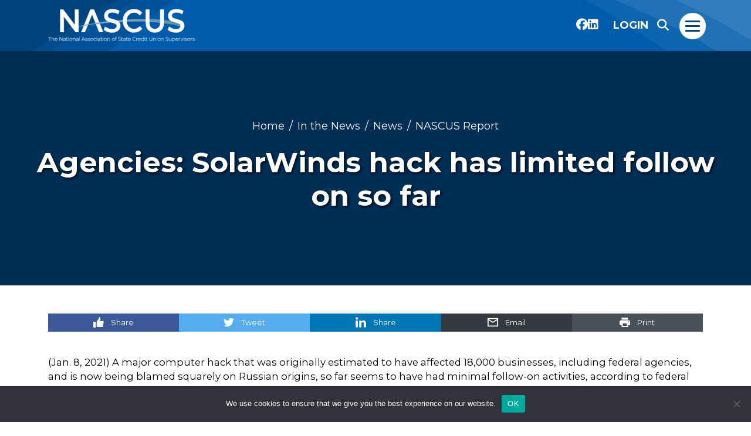

--- FILE ---
content_type: text/html; charset=UTF-8
request_url: https://www.nascus.org/2021/01/08/agencies-solar-winds-hack-has-limited-follow-on-so-far/
body_size: 16517
content:
<!DOCTYPE html>
<html lang="en">
<head>
  <meta charset="UTF-8">
  <meta name="viewport" content="width=device-width, initial-scale=1.0">
  <link rel="shortcut icon" href="/wp-content/themes/nascus/assets/images/favicon.ico">
  <meta name='robots' content='index, follow, max-image-preview:large, max-snippet:-1, max-video-preview:-1' />

	<!-- This site is optimized with the Yoast SEO plugin v26.6 - https://yoast.com/wordpress/plugins/seo/ -->
	<title>Agencies: SolarWinds hack has limited follow on so far - NASCUS</title>
	<link rel="canonical" href="https://www.nascus.org/2021/01/08/agencies-solar-winds-hack-has-limited-follow-on-so-far/" />
	<meta property="og:locale" content="en_US" />
	<meta property="og:type" content="article" />
	<meta property="og:title" content="Agencies: SolarWinds hack has limited follow on so far - NASCUS" />
	<meta property="og:description" content="(Jan. 8, 2021) A major computer hack that was originally estimated to have affected 18,000 businesses, including federal agencies, and is now being blamed squarely on Russian origins, so far..." />
	<meta property="og:url" content="https://www.nascus.org/2021/01/08/agencies-solar-winds-hack-has-limited-follow-on-so-far/" />
	<meta property="og:site_name" content="NASCUS" />
	<meta property="article:publisher" content="https://www.facebook.com/NASCUS" />
	<meta property="article:published_time" content="2021-01-08T14:00:02+00:00" />
	<meta property="article:modified_time" content="2022-11-10T23:05:03+00:00" />
	<meta name="author" content="Amanda Tuckey" />
	<meta name="twitter:card" content="summary_large_image" />
	<meta name="twitter:label1" content="Written by" />
	<meta name="twitter:data1" content="Amanda Tuckey" />
	<meta name="twitter:label2" content="Est. reading time" />
	<meta name="twitter:data2" content="2 minutes" />
	<script type="application/ld+json" class="yoast-schema-graph">{"@context":"https://schema.org","@graph":[{"@type":"Article","@id":"https://www.nascus.org/2021/01/08/agencies-solar-winds-hack-has-limited-follow-on-so-far/#article","isPartOf":{"@id":"https://www.nascus.org/2021/01/08/agencies-solar-winds-hack-has-limited-follow-on-so-far/"},"author":{"name":"Amanda Tuckey","@id":"https://www.nascus.org/#/schema/person/4deafb5c001763c91314fc41b637d0c6"},"headline":"Agencies: SolarWinds hack has limited follow on so far","datePublished":"2021-01-08T14:00:02+00:00","dateModified":"2022-11-10T23:05:03+00:00","mainEntityOfPage":{"@id":"https://www.nascus.org/2021/01/08/agencies-solar-winds-hack-has-limited-follow-on-so-far/"},"wordCount":325,"publisher":{"@id":"https://www.nascus.org/#organization"},"keywords":["21jan08","SolarWinds","UCG"],"articleSection":["NASCUS Report"],"inLanguage":"en-US"},{"@type":"WebPage","@id":"https://www.nascus.org/2021/01/08/agencies-solar-winds-hack-has-limited-follow-on-so-far/","url":"https://www.nascus.org/2021/01/08/agencies-solar-winds-hack-has-limited-follow-on-so-far/","name":"Agencies: SolarWinds hack has limited follow on so far - NASCUS","isPartOf":{"@id":"https://www.nascus.org/#website"},"datePublished":"2021-01-08T14:00:02+00:00","dateModified":"2022-11-10T23:05:03+00:00","breadcrumb":{"@id":"https://www.nascus.org/2021/01/08/agencies-solar-winds-hack-has-limited-follow-on-so-far/#breadcrumb"},"inLanguage":"en-US","potentialAction":[{"@type":"ReadAction","target":["https://www.nascus.org/2021/01/08/agencies-solar-winds-hack-has-limited-follow-on-so-far/"]}]},{"@type":"BreadcrumbList","@id":"https://www.nascus.org/2021/01/08/agencies-solar-winds-hack-has-limited-follow-on-so-far/#breadcrumb","itemListElement":[{"@type":"ListItem","position":1,"name":"Home","item":"https://www.nascus.org/"},{"@type":"ListItem","position":2,"name":"In the News","item":"https://www.nascus.org/news-analysis/nascus-report-digital-library/in-the-news/"},{"@type":"ListItem","position":3,"name":"Agencies: SolarWinds hack has limited follow on so far"}]},{"@type":"WebSite","@id":"https://www.nascus.org/#website","url":"https://www.nascus.org/","name":"NASCUS","description":"National Association of State Credit Union Supervisors","publisher":{"@id":"https://www.nascus.org/#organization"},"potentialAction":[{"@type":"SearchAction","target":{"@type":"EntryPoint","urlTemplate":"https://www.nascus.org/?s={search_term_string}"},"query-input":{"@type":"PropertyValueSpecification","valueRequired":true,"valueName":"search_term_string"}}],"inLanguage":"en-US"},{"@type":"Organization","@id":"https://www.nascus.org/#organization","name":"NASCUS","url":"https://www.nascus.org/","logo":{"@type":"ImageObject","inLanguage":"en-US","@id":"https://www.nascus.org/#/schema/logo/image/","url":"https://www.nascus.org/wp-content/uploads/2021/03/NASCUS_montserrat.png","contentUrl":"https://www.nascus.org/wp-content/uploads/2021/03/NASCUS_montserrat.png","width":1592,"height":397,"caption":"NASCUS"},"image":{"@id":"https://www.nascus.org/#/schema/logo/image/"},"sameAs":["https://www.facebook.com/NASCUS","https://www.linkedin.com/company/nascus/?viewAsMember=true"]},{"@type":"Person","@id":"https://www.nascus.org/#/schema/person/4deafb5c001763c91314fc41b637d0c6","name":"Amanda Tuckey","image":{"@type":"ImageObject","inLanguage":"en-US","@id":"https://www.nascus.org/#/schema/person/image/","url":"https://secure.gravatar.com/avatar/1cdd4a32e4c6daf0a199f487f452c3faf5d939bc2bb445583120ae0b50c5c6db?s=96&d=mm&r=g","contentUrl":"https://secure.gravatar.com/avatar/1cdd4a32e4c6daf0a199f487f452c3faf5d939bc2bb445583120ae0b50c5c6db?s=96&d=mm&r=g","caption":"Amanda Tuckey"},"url":"https://www.nascus.org/author/atuckey-2-2-2-2-2-2-2-2-2-2-2-2-2-2-2-2-2/"}]}</script>
	<!-- / Yoast SEO plugin. -->


<link rel='dns-prefetch' href='//cdn.jsdelivr.net' />
<link rel='dns-prefetch' href='//www.googletagmanager.com' />
<link rel='dns-prefetch' href='//cdnjs.cloudflare.com' />
<link rel="alternate" title="oEmbed (JSON)" type="application/json+oembed" href="https://www.nascus.org/wp-json/oembed/1.0/embed?url=https%3A%2F%2Fwww.nascus.org%2F2021%2F01%2F08%2Fagencies-solar-winds-hack-has-limited-follow-on-so-far%2F" />
<link rel="alternate" title="oEmbed (XML)" type="text/xml+oembed" href="https://www.nascus.org/wp-json/oembed/1.0/embed?url=https%3A%2F%2Fwww.nascus.org%2F2021%2F01%2F08%2Fagencies-solar-winds-hack-has-limited-follow-on-so-far%2F&#038;format=xml" />
<style id='wp-img-auto-sizes-contain-inline-css' type='text/css'>
img:is([sizes=auto i],[sizes^="auto," i]){contain-intrinsic-size:3000px 1500px}
/*# sourceURL=wp-img-auto-sizes-contain-inline-css */
</style>
<link rel='stylesheet' id='tribe-events-pro-mini-calendar-block-styles-css' href='https://www.nascus.org/wp-content/plugins/events-calendar-pro/build/css/tribe-events-pro-mini-calendar-block.css?ver=7.7.12' type='text/css' media='all' />
<style id='wp-emoji-styles-inline-css' type='text/css'>

	img.wp-smiley, img.emoji {
		display: inline !important;
		border: none !important;
		box-shadow: none !important;
		height: 1em !important;
		width: 1em !important;
		margin: 0 0.07em !important;
		vertical-align: -0.1em !important;
		background: none !important;
		padding: 0 !important;
	}
/*# sourceURL=wp-emoji-styles-inline-css */
</style>
<link rel='stylesheet' id='wp-block-library-css' href='https://www.nascus.org/wp-includes/css/dist/block-library/style.min.css?ver=6.9' type='text/css' media='all' />
<style id='wp-block-paragraph-inline-css' type='text/css'>
.is-small-text{font-size:.875em}.is-regular-text{font-size:1em}.is-large-text{font-size:2.25em}.is-larger-text{font-size:3em}.has-drop-cap:not(:focus):first-letter{float:left;font-size:8.4em;font-style:normal;font-weight:100;line-height:.68;margin:.05em .1em 0 0;text-transform:uppercase}body.rtl .has-drop-cap:not(:focus):first-letter{float:none;margin-left:.1em}p.has-drop-cap.has-background{overflow:hidden}:root :where(p.has-background){padding:1.25em 2.375em}:where(p.has-text-color:not(.has-link-color)) a{color:inherit}p.has-text-align-left[style*="writing-mode:vertical-lr"],p.has-text-align-right[style*="writing-mode:vertical-rl"]{rotate:180deg}
/*# sourceURL=https://www.nascus.org/wp-includes/blocks/paragraph/style.min.css */
</style>
<style id='global-styles-inline-css' type='text/css'>
:root{--wp--preset--aspect-ratio--square: 1;--wp--preset--aspect-ratio--4-3: 4/3;--wp--preset--aspect-ratio--3-4: 3/4;--wp--preset--aspect-ratio--3-2: 3/2;--wp--preset--aspect-ratio--2-3: 2/3;--wp--preset--aspect-ratio--16-9: 16/9;--wp--preset--aspect-ratio--9-16: 9/16;--wp--preset--color--black: #000000;--wp--preset--color--cyan-bluish-gray: #abb8c3;--wp--preset--color--white: #ffffff;--wp--preset--color--pale-pink: #f78da7;--wp--preset--color--vivid-red: #cf2e2e;--wp--preset--color--luminous-vivid-orange: #ff6900;--wp--preset--color--luminous-vivid-amber: #fcb900;--wp--preset--color--light-green-cyan: #7bdcb5;--wp--preset--color--vivid-green-cyan: #00d084;--wp--preset--color--pale-cyan-blue: #8ed1fc;--wp--preset--color--vivid-cyan-blue: #0693e3;--wp--preset--color--vivid-purple: #9b51e0;--wp--preset--gradient--vivid-cyan-blue-to-vivid-purple: linear-gradient(135deg,rgb(6,147,227) 0%,rgb(155,81,224) 100%);--wp--preset--gradient--light-green-cyan-to-vivid-green-cyan: linear-gradient(135deg,rgb(122,220,180) 0%,rgb(0,208,130) 100%);--wp--preset--gradient--luminous-vivid-amber-to-luminous-vivid-orange: linear-gradient(135deg,rgb(252,185,0) 0%,rgb(255,105,0) 100%);--wp--preset--gradient--luminous-vivid-orange-to-vivid-red: linear-gradient(135deg,rgb(255,105,0) 0%,rgb(207,46,46) 100%);--wp--preset--gradient--very-light-gray-to-cyan-bluish-gray: linear-gradient(135deg,rgb(238,238,238) 0%,rgb(169,184,195) 100%);--wp--preset--gradient--cool-to-warm-spectrum: linear-gradient(135deg,rgb(74,234,220) 0%,rgb(151,120,209) 20%,rgb(207,42,186) 40%,rgb(238,44,130) 60%,rgb(251,105,98) 80%,rgb(254,248,76) 100%);--wp--preset--gradient--blush-light-purple: linear-gradient(135deg,rgb(255,206,236) 0%,rgb(152,150,240) 100%);--wp--preset--gradient--blush-bordeaux: linear-gradient(135deg,rgb(254,205,165) 0%,rgb(254,45,45) 50%,rgb(107,0,62) 100%);--wp--preset--gradient--luminous-dusk: linear-gradient(135deg,rgb(255,203,112) 0%,rgb(199,81,192) 50%,rgb(65,88,208) 100%);--wp--preset--gradient--pale-ocean: linear-gradient(135deg,rgb(255,245,203) 0%,rgb(182,227,212) 50%,rgb(51,167,181) 100%);--wp--preset--gradient--electric-grass: linear-gradient(135deg,rgb(202,248,128) 0%,rgb(113,206,126) 100%);--wp--preset--gradient--midnight: linear-gradient(135deg,rgb(2,3,129) 0%,rgb(40,116,252) 100%);--wp--preset--font-size--small: 13px;--wp--preset--font-size--medium: 20px;--wp--preset--font-size--large: 36px;--wp--preset--font-size--x-large: 42px;--wp--preset--spacing--20: 0.44rem;--wp--preset--spacing--30: 0.67rem;--wp--preset--spacing--40: 1rem;--wp--preset--spacing--50: 1.5rem;--wp--preset--spacing--60: 2.25rem;--wp--preset--spacing--70: 3.38rem;--wp--preset--spacing--80: 5.06rem;--wp--preset--shadow--natural: 6px 6px 9px rgba(0, 0, 0, 0.2);--wp--preset--shadow--deep: 12px 12px 50px rgba(0, 0, 0, 0.4);--wp--preset--shadow--sharp: 6px 6px 0px rgba(0, 0, 0, 0.2);--wp--preset--shadow--outlined: 6px 6px 0px -3px rgb(255, 255, 255), 6px 6px rgb(0, 0, 0);--wp--preset--shadow--crisp: 6px 6px 0px rgb(0, 0, 0);}:where(.is-layout-flex){gap: 0.5em;}:where(.is-layout-grid){gap: 0.5em;}body .is-layout-flex{display: flex;}.is-layout-flex{flex-wrap: wrap;align-items: center;}.is-layout-flex > :is(*, div){margin: 0;}body .is-layout-grid{display: grid;}.is-layout-grid > :is(*, div){margin: 0;}:where(.wp-block-columns.is-layout-flex){gap: 2em;}:where(.wp-block-columns.is-layout-grid){gap: 2em;}:where(.wp-block-post-template.is-layout-flex){gap: 1.25em;}:where(.wp-block-post-template.is-layout-grid){gap: 1.25em;}.has-black-color{color: var(--wp--preset--color--black) !important;}.has-cyan-bluish-gray-color{color: var(--wp--preset--color--cyan-bluish-gray) !important;}.has-white-color{color: var(--wp--preset--color--white) !important;}.has-pale-pink-color{color: var(--wp--preset--color--pale-pink) !important;}.has-vivid-red-color{color: var(--wp--preset--color--vivid-red) !important;}.has-luminous-vivid-orange-color{color: var(--wp--preset--color--luminous-vivid-orange) !important;}.has-luminous-vivid-amber-color{color: var(--wp--preset--color--luminous-vivid-amber) !important;}.has-light-green-cyan-color{color: var(--wp--preset--color--light-green-cyan) !important;}.has-vivid-green-cyan-color{color: var(--wp--preset--color--vivid-green-cyan) !important;}.has-pale-cyan-blue-color{color: var(--wp--preset--color--pale-cyan-blue) !important;}.has-vivid-cyan-blue-color{color: var(--wp--preset--color--vivid-cyan-blue) !important;}.has-vivid-purple-color{color: var(--wp--preset--color--vivid-purple) !important;}.has-black-background-color{background-color: var(--wp--preset--color--black) !important;}.has-cyan-bluish-gray-background-color{background-color: var(--wp--preset--color--cyan-bluish-gray) !important;}.has-white-background-color{background-color: var(--wp--preset--color--white) !important;}.has-pale-pink-background-color{background-color: var(--wp--preset--color--pale-pink) !important;}.has-vivid-red-background-color{background-color: var(--wp--preset--color--vivid-red) !important;}.has-luminous-vivid-orange-background-color{background-color: var(--wp--preset--color--luminous-vivid-orange) !important;}.has-luminous-vivid-amber-background-color{background-color: var(--wp--preset--color--luminous-vivid-amber) !important;}.has-light-green-cyan-background-color{background-color: var(--wp--preset--color--light-green-cyan) !important;}.has-vivid-green-cyan-background-color{background-color: var(--wp--preset--color--vivid-green-cyan) !important;}.has-pale-cyan-blue-background-color{background-color: var(--wp--preset--color--pale-cyan-blue) !important;}.has-vivid-cyan-blue-background-color{background-color: var(--wp--preset--color--vivid-cyan-blue) !important;}.has-vivid-purple-background-color{background-color: var(--wp--preset--color--vivid-purple) !important;}.has-black-border-color{border-color: var(--wp--preset--color--black) !important;}.has-cyan-bluish-gray-border-color{border-color: var(--wp--preset--color--cyan-bluish-gray) !important;}.has-white-border-color{border-color: var(--wp--preset--color--white) !important;}.has-pale-pink-border-color{border-color: var(--wp--preset--color--pale-pink) !important;}.has-vivid-red-border-color{border-color: var(--wp--preset--color--vivid-red) !important;}.has-luminous-vivid-orange-border-color{border-color: var(--wp--preset--color--luminous-vivid-orange) !important;}.has-luminous-vivid-amber-border-color{border-color: var(--wp--preset--color--luminous-vivid-amber) !important;}.has-light-green-cyan-border-color{border-color: var(--wp--preset--color--light-green-cyan) !important;}.has-vivid-green-cyan-border-color{border-color: var(--wp--preset--color--vivid-green-cyan) !important;}.has-pale-cyan-blue-border-color{border-color: var(--wp--preset--color--pale-cyan-blue) !important;}.has-vivid-cyan-blue-border-color{border-color: var(--wp--preset--color--vivid-cyan-blue) !important;}.has-vivid-purple-border-color{border-color: var(--wp--preset--color--vivid-purple) !important;}.has-vivid-cyan-blue-to-vivid-purple-gradient-background{background: var(--wp--preset--gradient--vivid-cyan-blue-to-vivid-purple) !important;}.has-light-green-cyan-to-vivid-green-cyan-gradient-background{background: var(--wp--preset--gradient--light-green-cyan-to-vivid-green-cyan) !important;}.has-luminous-vivid-amber-to-luminous-vivid-orange-gradient-background{background: var(--wp--preset--gradient--luminous-vivid-amber-to-luminous-vivid-orange) !important;}.has-luminous-vivid-orange-to-vivid-red-gradient-background{background: var(--wp--preset--gradient--luminous-vivid-orange-to-vivid-red) !important;}.has-very-light-gray-to-cyan-bluish-gray-gradient-background{background: var(--wp--preset--gradient--very-light-gray-to-cyan-bluish-gray) !important;}.has-cool-to-warm-spectrum-gradient-background{background: var(--wp--preset--gradient--cool-to-warm-spectrum) !important;}.has-blush-light-purple-gradient-background{background: var(--wp--preset--gradient--blush-light-purple) !important;}.has-blush-bordeaux-gradient-background{background: var(--wp--preset--gradient--blush-bordeaux) !important;}.has-luminous-dusk-gradient-background{background: var(--wp--preset--gradient--luminous-dusk) !important;}.has-pale-ocean-gradient-background{background: var(--wp--preset--gradient--pale-ocean) !important;}.has-electric-grass-gradient-background{background: var(--wp--preset--gradient--electric-grass) !important;}.has-midnight-gradient-background{background: var(--wp--preset--gradient--midnight) !important;}.has-small-font-size{font-size: var(--wp--preset--font-size--small) !important;}.has-medium-font-size{font-size: var(--wp--preset--font-size--medium) !important;}.has-large-font-size{font-size: var(--wp--preset--font-size--large) !important;}.has-x-large-font-size{font-size: var(--wp--preset--font-size--x-large) !important;}
/*# sourceURL=global-styles-inline-css */
</style>

<style id='classic-theme-styles-inline-css' type='text/css'>
/*! This file is auto-generated */
.wp-block-button__link{color:#fff;background-color:#32373c;border-radius:9999px;box-shadow:none;text-decoration:none;padding:calc(.667em + 2px) calc(1.333em + 2px);font-size:1.125em}.wp-block-file__button{background:#32373c;color:#fff;text-decoration:none}
/*# sourceURL=/wp-includes/css/classic-themes.min.css */
</style>
<link rel='stylesheet' id='cookie-notice-front-css' href='https://www.nascus.org/wp-content/plugins/cookie-notice/css/front.min.css?ver=2.5.11' type='text/css' media='all' />
<link rel='stylesheet' id='allmincss-css' href='https://cdnjs.cloudflare.com/ajax/libs/font-awesome/6.7.1/css/all.min.css?ver=6.9' type='text/css' media='all' />
<link rel='stylesheet' id='bootstrapmin-css' href='https://www.nascus.org/wp-content/themes/nascus/assets/css/bootstrap.min.css?ver=6.9' type='text/css' media='all' />
<link rel='stylesheet' id='stylecss-css' href='https://www.nascus.org/wp-content/themes/nascus/assets/css/style.css?ver=6.9' type='text/css' media='all' />
<link rel='stylesheet' id='style-css' href='https://www.nascus.org/wp-content/themes/nascus/style.css?ver=6.9' type='text/css' media='all' />
<link rel='stylesheet' id='responsivecss-css' href='https://www.nascus.org/wp-content/themes/nascus/assets/css/responsive.css?ver=6.9' type='text/css' media='all' />
<link rel='stylesheet' id='swiper-bundle.min-css' href='https://cdn.jsdelivr.net/npm/swiper@11/swiper-bundle.min.css?ver=6.9' type='text/css' media='all' />
<link rel='stylesheet' id='customcss-css' href='https://www.nascus.org/wp-content/themes/nascus/assets/css/custom.css?ver=6.9' type='text/css' media='all' />
<script type="text/javascript" id="cookie-notice-front-js-before">
/* <![CDATA[ */
var cnArgs = {"ajaxUrl":"https:\/\/www.nascus.org\/wp-admin\/admin-ajax.php","nonce":"d2cdc144bb","hideEffect":"fade","position":"bottom","onScroll":true,"onScrollOffset":100,"onClick":true,"cookieName":"cookie_notice_accepted","cookieTime":2592000,"cookieTimeRejected":2592000,"globalCookie":false,"redirection":false,"cache":true,"revokeCookies":false,"revokeCookiesOpt":"automatic"};

//# sourceURL=cookie-notice-front-js-before
/* ]]> */
</script>
<script type="text/javascript" src="https://www.nascus.org/wp-content/plugins/cookie-notice/js/front.min.js?ver=2.5.11" id="cookie-notice-front-js"></script>
<script type="text/javascript" src="https://www.nascus.org/wp-includes/js/jquery/jquery.min.js?ver=3.7.1" id="jquery-core-js"></script>
<script type="text/javascript" src="https://www.nascus.org/wp-includes/js/jquery/jquery-migrate.min.js?ver=3.4.1" id="jquery-migrate-js"></script>

<!-- Google tag (gtag.js) snippet added by Site Kit -->
<!-- Google Analytics snippet added by Site Kit -->
<script type="text/javascript" src="https://www.googletagmanager.com/gtag/js?id=GT-TXXPFXNQ" id="google_gtagjs-js" async></script>
<script type="text/javascript" id="google_gtagjs-js-after">
/* <![CDATA[ */
window.dataLayer = window.dataLayer || [];function gtag(){dataLayer.push(arguments);}
gtag("set","linker",{"domains":["www.nascus.org"]});
gtag("js", new Date());
gtag("set", "developer_id.dZTNiMT", true);
gtag("config", "GT-TXXPFXNQ", {"googlesitekit_post_date":"20210108","googlesitekit_post_author":"Amanda Tuckey"});
 window._googlesitekit = window._googlesitekit || {}; window._googlesitekit.throttledEvents = []; window._googlesitekit.gtagEvent = (name, data) => { var key = JSON.stringify( { name, data } ); if ( !! window._googlesitekit.throttledEvents[ key ] ) { return; } window._googlesitekit.throttledEvents[ key ] = true; setTimeout( () => { delete window._googlesitekit.throttledEvents[ key ]; }, 5 ); gtag( "event", name, { ...data, event_source: "site-kit" } ); }; 
//# sourceURL=google_gtagjs-js-after
/* ]]> */
</script>
<link rel="https://api.w.org/" href="https://www.nascus.org/wp-json/" /><link rel="alternate" title="JSON" type="application/json" href="https://www.nascus.org/wp-json/wp/v2/posts/6220" /><link rel="EditURI" type="application/rsd+xml" title="RSD" href="https://www.nascus.org/xmlrpc.php?rsd" />
<link rel='shortlink' href='https://www.nascus.org/?p=6220' />
<meta name="generator" content="Site Kit by Google 1.170.0" /><meta property="og:title" name="og:title" content="Agencies: SolarWinds hack has limited follow on so far" />
<meta property="og:type" name="og:type" content="article" />
<meta property="og:image" name="og:image" content="https://www.nascus.org/wp-content/uploads/2025/08/cropped-footerlogo.png" />
<meta property="og:url" name="og:url" content="https://www.nascus.org/2021/01/08/agencies-solar-winds-hack-has-limited-follow-on-so-far/" />
<meta property="og:description" name="og:description" content="(Jan. 8, 2021) A major computer hack that was originally estimated to have affected 18,000 businesses, including federal agencies, and is now being blamed squarely on Russian origins, so far..." />
<meta property="og:locale" name="og:locale" content="en_US" />
<meta property="og:site_name" name="og:site_name" content="NASCUS" />
<meta property="twitter:card" name="twitter:card" content="summary" />
<meta property="article:tag" name="article:tag" content="21jan08" />
<meta property="article:tag" name="article:tag" content="SolarWinds" />
<meta property="article:tag" name="article:tag" content="UCG" />
<meta property="article:section" name="article:section" content="NASCUS Report" />
<meta property="article:published_time" name="article:published_time" content="2021-01-08T09:00:02-05:00" />
<meta property="article:modified_time" name="article:modified_time" content="2022-11-10T18:05:03-05:00" />
<meta property="article:author" name="article:author" content="https://www.nascus.org/author/atuckey-2-2-2-2-2-2-2-2-2-2-2-2-2-2-2-2-2/" />
<meta name="tec-api-version" content="v1"><meta name="tec-api-origin" content="https://www.nascus.org"><link rel="alternate" href="https://www.nascus.org/wp-json/tribe/events/v1/" /><script>document.documentElement.className += " js";</script>
<link rel="icon" href="https://www.nascus.org/wp-content/uploads/2025/08/cropped-footerlogo-32x32.png" sizes="32x32" />
<link rel="icon" href="https://www.nascus.org/wp-content/uploads/2025/08/cropped-footerlogo-192x192.png" sizes="192x192" />
<link rel="apple-touch-icon" href="https://www.nascus.org/wp-content/uploads/2025/08/cropped-footerlogo-180x180.png" />
<meta name="msapplication-TileImage" content="https://www.nascus.org/wp-content/uploads/2025/08/cropped-footerlogo-270x270.png" />
		<style type="text/css" id="wp-custom-css">
			.su-table {
	font-size: 15px;
}
.block-4eada6 {
	background-color: #f5f5f7 !important;
}

.block-c9fd99 .news_logo_showcase_area, .block-cb1ebb .news_logo_showcase_area, .block-5232b1 .news_logo_showcase_area{
	padding:0;
}

.block-c9fd99 .news_logo_showcase_area img, .block-cb1ebb .news_logo_showcase_area img, .block-d062db .row:nth-child(3) .news_logo_showcase_area img, .block-5232b1 .news_logo_showcase_area img {
	height: 100%;
	object-fit:cover;
	border-radius: 35px 0 35px 0;
}


.block-d062db .row:nth-child(3) .news_logo_showcase_area {
	padding:0;
}

.article_box_content p {
	font-family: "Montserrat", sans-serif;
	font-size: 16px;
}

table a {
	color: #005cab!important;
	text-decoration:underline;
}

.swiper-pagination-bullet {
	background: white!important;
	opacity: 1
}

.swiper-pagination-bullet-active {
	background: #f2a643!important
}

.state-image {
	width: auto !important;
}

.site_header .loggin_user a:hover {
	color: #f2a643;
}

section .container ul li {
	margin-left: 25px;
	list-style:disc;
	font-weight: 400;
	margin-bottom: 3px;
	font-size: 18px;
}		</style>
			<!-- Google Tag Manager -->
	<script>(function(w,d,s,l,i){w[l]=w[l]||[];w[l].push({'gtm.start':
	new Date().getTime(),event:'gtm.js'});var f=d.getElementsByTagName(s)[0],
	j=d.createElement(s),dl=l!='dataLayer'?'&l='+l:'';j.async=true;j.src=
	'//www.googletagmanager.com/gtm.js?id='+i+dl;f.parentNode.insertBefore(j,f);
	})(window,document,'script','dataLayer','GTM-KV22T4');</script>
	<!-- End Google Tag Manager -->
</head>
<body class="wp-singular post-template-default single single-post postid-6220 single-format-standard wp-theme-nascus cookies-not-set tribe-no-js page-id-6220 post-id-6220">
<!-- Google Tag Manager (noscript) -->
<noscript>
<iframe src="//www.googletagmanager.com/ns.html?id=GTM-KV22T4" height="0" width="0" style="display:none;visibility:hidden"></iframe>
</noscript>
<!-- End Google Tag Manager (noscript) -->
<div style="display:none;">
	<svg xmlns="http://www.w3.org/2000/svg" xmlns:xlink="http://www.w3.org/1999/xlink"><symbol id="foobar" viewBox="0 0 285 71"><path d="M2.71 60.76H0v-.78h6.24v.78H3.53v7.8h-.82v-7.8z"/></symbol><symbol id="icon-arrow-circle" viewBox="0 0 32 32"><path d="M16 0C7.2 0 0 7.2 0 16s7.2 16 16 16 16-7.2 16-16S24.8 0 16 0zm-1.9 23.9L11.4 21l5.5-5.1-5.5-5.1 2.7-2.9 8.5 7.9-8.5 8.1z"/></symbol><symbol id="icon-arrow" viewBox="0 0 32 32"><path d="M3.8 32L0 27.9 12.8 16 0 4.1 3.8 0 21 16z"/></symbol><symbol id="icon-close" viewBox="0 0 32 32"><path d="M32 3.1L28.9 0 16 12.9 3.1 0 0 3.1 12.9 16 0 28.9 3.1 32 16 19.1 28.9 32l3.1-3.1L19.1 16z"/></symbol><symbol id="icon-comments" viewBox="0 0 32 32"><path d="M28 3c.5 0 1 .5 1 1v16.5c0 .5-.5 1-1 1H15.2l-.8.6-5.9 4.2v-4.7H4c-.5 0-1-.5-1-1V4c0-.5.5-1 1-1h24m0-3H4C1.8 0 0 1.8 0 4v16.5c0 2.2 1.8 4 4 4h1.5V32l10.6-7.5H28c2.2 0 4-1.8 4-4V4c0-2.2-1.8-4-4-4z"/></symbol><symbol id="icon-envelope" viewBox="0 0 32 32"><path d="M32 3.2H0v25.6h32V3.2zm-3.2 22.4H3.2v-16l12.8 8 12.8-8v16zM16 14.4l-12.8-8h25.6l-12.8 8z"/></symbol><symbol id="icon-facebook-like" viewBox="0 0 32 32"><path d="M6.5 14.1c.6 0 1.2.6 1.2 1.3v15.2c0 .7-.5 1.3-1.2 1.3H1.2C.5 32 0 31.4 0 30.7V15.4c0-.7.5-1.3 1.2-1.3h5.3zM11.6 30c-.8-.1-1.4-.8-1.4-1.6V17.1c0-1.3.3-3.7 1-4.8C13.1 9.6 14.3 8 15.1 7c.7-1 1.6-1.9 1.7-2.7V2.2c0-1.1.5-2.2 1.9-2.2.7 0 1.2.1 1.7.8.8.9 1.3 2.4 1.3 4.6S19.2 12 19.2 12h10.3c1.6 0 2.4 1.4 2.4 2.9 0 1.4-.9 2.5-2.2 2.7.7.4 1.3 1.2 1.3 2.2 0 1.2-.8 2.2-1.9 2.4.6.4 1 1 1 1.8 0 1-.7 1.9-1.6 2.1.5.4.9 1 .9 1.7 0 1.2-.9 2.1-2 2.2H11.6z"/></symbol><symbol id="icon-facebook" viewBox="0 0 32 32"><path d="M8.3 10.7h3.3V7.4c0-1.4 0-3.6 1-5C13.7 1 15.2 0 17.8 0c4.1 0 5.8.5 5.8.5l-.7 5s-1.4-.3-2.6-.3c-1.2 0-2.4.5-2.4 1.7v3.8h5.2l-.3 4.8h-5V32h-6.2V15.5H8.3v-4.8z"/></symbol><symbol id="icon-google-plus" viewBox="0 0 32 32"><path d="M32 14.6h-3.3v-3.5H26v3.5h-3.3v2.8H26v3.5h2.7v-3.5H32m-21.3-3.5v4.4h5.8c-.4 2.6-2.6 4.6-5.8 4.6-3.5 0-6.4-3.1-6.4-6.9s2.9-6.8 6.4-6.8c1.6 0 3 .6 4.1 1.7l3-3.2c-1.8-1.8-4.3-2.9-7.1-2.9C4.8 4.8 0 9.8 0 16s4.8 11.2 10.7 11.2c6.2 0 10.2-4.6 10.2-11 0-.8-.1-1.6-.2-2.4 0 .1-10 .1-10 .1z"/></symbol><symbol id="icon-instagram" viewBox="0 0 32 32"><path d="M16 11.7c-2.3 0-4.3 2-4.3 4.3s2 4.3 4.3 4.3 4.3-2 4.3-4.3-2-4.3-4.3-4.3z"/><path d="M31.9 9.4c-.1-1.7-.3-2.9-.7-3.9-.4-1.1-1-1.9-1.8-2.8-.9-.9-1.8-1.4-2.8-1.8-1-.4-2.2-.7-3.9-.7C20.9 0 20.3 0 16 0s-4.9 0-6.6.1C7.7.2 6.5.4 5.5.8c-1.1.4-1.9 1-2.8 1.8-.9 1-1.5 1.9-1.9 2.9-.4 1-.7 2.2-.7 3.9C0 11.1 0 11.7 0 16s0 4.9.1 6.6c.1 1.7.3 2.9.7 3.9.4 1.1 1 1.9 1.8 2.8.9.9 1.8 1.4 2.8 1.8 1 .4 2.2.7 3.9.7 1.8.2 2.4.2 6.7.2s4.9 0 6.6-.1c1.7-.1 2.9-.3 3.9-.7 1.1-.4 1.9-1 2.8-1.8.9-.9 1.4-1.8 1.8-2.8.4-1 .7-2.2.7-3.9.2-1.8.2-2.4.2-6.7s0-4.9-.1-6.6zM16 25.2c-5.1 0-9.2-4.1-9.2-9.2s4.1-9.2 9.2-9.2 9.2 4.1 9.2 9.2-4.1 9.2-9.2 9.2zm9.5-16.3c-1.3 0-2.4-1.1-2.4-2.4s1.1-2.4 2.4-2.4 2.4 1.1 2.4 2.4-1.1 2.4-2.4 2.4z"/></symbol><symbol id="icon-linkedin" viewBox="0 0 32 32"><path d="M3.8 7.8C1.5 7.8 0 6.3 0 4.3S1.5.7 3.9.7s3.8 1.5 3.8 3.6c0 2-1.5 3.5-3.9 3.5zm3.5 23.5H.4V10.6h6.9v20.7zm24.7 0h-6.9v-11c0-2.8-1-4.7-3.5-4.7-1.9 0-3 1.3-3.5 2.5-.2.5-.2 1.1-.2 1.7v11.5H11c.1-18.7 0-20.6 0-20.6h6.9v3c.9-1.4 2.5-3.5 6.2-3.5 4.5 0 7.9 3 7.9 9.3v11.8z"/></symbol><symbol id="icon-menu" viewBox="0 0 32 32"><path d="M0 6.3h32v3.4H0zM0 14.3h32v3.4H0zM0 22.3h32v3.4H0z"/></symbol><symbol id="icon-pinterest" viewBox="0 0 32 32"><path d="M16 32c-1.6 0-3.1-.2-4.5-.7.6-1 1.3-2.2 1.6-3.4 0 0 .2-.7 1.1-4.4.5 1.1 2.2 2 3.9 2 5.1 0 8.6-4.7 8.6-11 0-4.7-4-9.2-10.1-9.2-7.6 0-11.4 5.5-11.4 10 0 2.8 1 5.2 3.3 6.1.4.1.7 0 .8-.4.1-.3.2-1 .3-1.3.1-.4.1-.5-.2-.9-.6-.8-1.1-1.8-1.1-3.1 0-4 3-7.7 7.9-7.7 4.3 0 6.7 2.6 6.7 6.1 0 4.6-2 8.5-5.1 8.5-1.7 0-2.9-1.4-2.5-3.1.5-2 1.4-4.2 1.4-5.7 0-1.3-.7-2.4-2.2-2.4-1.7 0-3.1 1.8-3.1 4.1 0 0 0 1.5.5 2.5-1.7 7.7-2 9-2 9-.3 1.2-.3 2.6-.3 3.7C3.9 28.2 0 22.6 0 16 0 7.2 7.2 0 16 0s16 7.2 16 16-7.2 16-16 16z"/></symbol><symbol id="icon-print" viewBox="0 0 32 32"><path d="M27.2 9.6H4.8C2.1 9.6 0 11.7 0 14.4V24h6.4v6.4h19.2V24H32v-9.6c0-2.7-2.1-4.8-4.8-4.8zm-4.8 17.6H9.6v-8h12.8v8zM27.2 16c-.9 0-1.6-.7-1.6-1.6 0-.9.7-1.6 1.6-1.6.9 0 1.6.7 1.6 1.6 0 .9-.7 1.6-1.6 1.6zM25.6 1.6H6.4V8h19.2V1.6z"/></symbol><symbol id="icon-rss" viewBox="0 0 32 32"><path d="M31.6 31.5c-.3.3-.6.5-1 .5h-3.3c-.8 0-1.4-.6-1.5-1.4C25.1 17.4 14.6 6.9 1.4 6.1.6 6.1 0 5.5 0 4.7V1.5c0-.4.2-.8.5-1 .2-.4.6-.5 1-.5h.1C9.6.4 17 3.8 22.7 9.4c5.7 5.6 9 13.1 9.4 21.1-.1.4-.2.7-.5 1zm-11.6 0c-.3.3-.7.5-1.1.5h-3.1c-.7 0-1.4-.6-1.4-1.3-.7-6.9-6.2-12.4-13.1-13.1-.7-.1-1.3-.7-1.3-1.4v-3.1c0-.4.2-.8.5-1.1.3-.3.6-.4 1-.4h.1c4.8.4 9.4 2.5 12.8 6 3.5 3.4 5.6 8 6 12.8 0 .4-.2.8-.4 1.1zM4.4 32C2 32 0 30 0 27.6s2-4.4 4.4-4.4 4.4 2 4.4 4.4-2 4.4-4.4 4.4z"/></symbol><symbol id="icon-search" viewBox="0 0 32 32"><path d="M31.3 27.8l-6.6-6.6c1.6-2.3 2.4-4.9 2.4-7.7 0-1.8-.4-3.6-1.1-5.3-.7-1.7-1.7-3.1-2.9-4.3-1.2-1.2-2.7-2.2-4.3-2.9-1.7-.6-3.4-1-5.3-1S10 .4 8.3 1.1C6.6 1.8 5.2 2.7 4 4S1.8 6.6 1.1 8.3C.4 10 0 11.7 0 13.5s.4 3.6 1.1 5.3c.7 1.7 1.7 3.1 2.9 4.3 1.2 1.2 2.7 2.2 4.3 2.9 1.7.7 3.4 1.1 5.3 1.1 2.8 0 5.4-.8 7.7-2.4l6.6 6.6c.5.5 1 .7 1.7.7s1.2-.2 1.7-.7c.5-.5.7-1.1.7-1.7 0-.7-.2-1.3-.7-1.8zm-11.7-8.2c-1.7 1.7-3.7 2.5-6.1 2.5-2.4 0-4.4-.8-6.1-2.5-1.7-1.7-2.5-3.7-2.5-6.1 0-2.4.8-4.4 2.5-6.1 1.7-1.7 3.7-2.5 6.1-2.5s4.4.8 6.1 2.5c1.7 1.7 2.5 3.7 2.5 6.1.1 2.4-.8 4.4-2.5 6.1z"/></symbol><symbol id="icon-twitter" viewBox="0 0 32 32"><path d="M28.7 9.5v.9C28.7 19 22.1 29 10.1 29 6.4 29 2.9 27.9 0 26.1c.5.1 1 .1 1.6.1 3.1 0 5.9-1 8.1-2.8-2.9-.1-5.3-1.9-6.1-4.5.4.1.8.1 1.2.1.6 0 1.2-.1 1.7-.2-3-.6-5.3-3.2-5.3-6.4v-.1c.9.5 1.9.8 3 .8-1.8-1.2-2.9-3.2-2.9-5.5 0-1.2.3-2.3.9-3.3 3.2 4 8.1 6.6 13.5 6.9-.1-.5-.2-1-.2-1.5 0-3.6 2.9-6.6 6.6-6.6 1.9 0 3.6.8 4.8 2.1 1.5-.3 2.9-.8 4.2-1.6-.5 1.5-1.5 2.8-2.9 3.6 1.3-.1 2.6-.5 3.8-1-.9 1.2-2 2.3-3.3 3.3z"/></symbol><symbol id="icon-user" viewBox="0 0 32 32"><path d="M16 0C7.17 0 0 7.17 0 16s7.17 16 16 16 16-7.17 16-16S24.83 0 16 0zm0 4.8c2.66 0 4.8 2.14 4.8 4.8s-2.14 4.8-4.8 4.8-4.8-2.14-4.8-4.8 2.14-4.8 4.8-4.8zm0 22.72c-4 0-7.54-2.05-9.6-5.15.05-3.18 6.4-4.93 9.6-4.93 3.18 0 9.55 1.74 9.6 4.93-2.06 3.1-5.6 5.15-9.6 5.15z"/></symbol><symbol id="icon-youtube" viewBox="0 0 32 32"><path d="M31.4 23.8c-.4 1.7-1.8 3-3.4 3.2-4 .4-8 .4-12 .4s-8 0-12-.4C2.3 26.8.9 25.5.5 23.8 0 21.3 0 18.6 0 16s0-5.3.6-7.8C1 6.5 2.3 5.2 4 5c4-.4 8-.4 12-.4s8 0 12 .4c1.7.2 3.1 1.5 3.5 3.2.5 2.5.5 5.2.5 7.8s0 5.3-.6 7.8zM22.3 15l-9.1-5.7c-.4-.2-.8-.2-1.2 0-.4.2-.6.6-.6 1v11.4c0 .4.2.8.6 1 .2.1.4.1.6.1.2 0 .4-.1.6-.2l9.1-5.7c.3-.2.5-.6.5-1s-.1-.7-.5-.9z"/></symbol><symbol id="svg-logo-n" viewBox="0 0 86 86"><style>.st2{fill:#fff}</style><path id="fill-logo-n-bg" fill="#005cab" d="M0 0h86v86H0z"/><path id="fill-logo-n-swoosh" d="M62.65 41.68c-.05-.05-1.74-.84-1.74-.84-.67-.29-1.33-.52-2-.77-.02-.01-.05-.02-.07-.03-2.17-.74-4.34-1.21-6.51-1.52-.6-.09-1.2-.17-1.79-.23-1.83-.18-3.66-.28-5.48-.28-.49 0-.97.01-1.45.02-.45.01-.91.02-1.36.05-2.15.11-4.29.31-6.43.62-.61.09-1.23.19-1.85.3-.07.01-.14.03-.22.04-2.2.38-4.4.86-6.59 1.44-2.86.76-5.72 1.69-8.56 2.8-.36.14-.72.28-1.07.42-.44.18-.87.37-1.3.56-1.1.48-2.2.98-3.29 1.52l-.72.36c-.94.48-1.88.97-2.81 1.49A60.072 60.072 0 0 0 1.42 53a53.63 53.63 0 0 1 8.04-4.68c.86-.41 1.73-.79 2.6-1.16l.72-.3c1.21-.49 2.42-.95 3.63-1.37.4-.14.8-.28 1.2-.41.4-.13.8-.25 1.21-.37a74.44 74.44 0 0 1 8.35-2.01c2.19-.4 4.39-.69 6.59-.89l.27-.03c1.28-.12 2.57-.19 3.85-.23 1.46-.04 2.92-.03 4.37.01 1.37.04 2.75.14 4.12.29 1.36.15 2.73.36 4.08.61.63.12 1.26.26 1.89.4 2.09.49 4.17 1.12 6.23 2 .12.06.24.11.36.16.55.25 1.1.5 1.64.78l.99.55s.82.49.98.59l.97.65c.33.21.63.5.95.75.53.39 1.03.9 1.53 1.4-.21-2.28-1.48-6.51-3.34-8.06z" fill="#7bafde"/><g id="fill-logo-n"><path class="st2" d="M52.29 42.88v7.3l-5.97-8.32-2.76-3.84-10.98-15.28h-5.46V63.26h6.59V35.81l2.06 2.87 2.06 2.87 15.59 21.7h5.46V45.04c-.12-.05-.24-.11-.36-.17-2.06-.87-4.14-1.51-6.23-1.99zM52.29 22.74v15.77c2.17.31 4.34.78 6.51 1.52.02.01.05.02.07.03V22.74h-6.58z"/></g></symbol></svg></div>
<header class="main-head site_header nav_bar_menu" style="background-image: url(https://www.nascus.org/wp-content/themes/nascus/assets/images/header_bg.png);">
 <div class="container position-relative">
	<nav class="navbar navigation align-items-center">
				<a class="navbar-brand site_logo" href="https://www.nascus.org">
			<img src="https://www.nascus.org/wp-content/uploads/2025/08/logo.png" alt="Logo">
		</a>
				<div class="collapse navbar-collapse" id="navbarSupportedContent">
		  <div class="log_header_wrap">
						 <a class="navbar-brand menu_inner_logo" href="https://www.nascus.org"><img src="https://www.nascus.org/wp-content/uploads/2025/08/footerlogo.png" alt=""></a>
						 <button class="navbar-toggler navbar-toggler-main" type="button" data-bs-toggle="collapse"
				data-bs-target="#navbarSupportedContent" aria-controls="navbarSupportedContent" aria-expanded="false"
				aria-label="Toggle navigation">
			 <span class="stick"></span>
			 </button>
		  </div>
		  
			<ul class="navbar-nav ms-auto"><li id="menu-item-27698" class="menu-item menu-item-type-post_type menu-item-object-page menu-item-home menu-item-27698"><a href="https://www.nascus.org/">Home</a></li>
<li id="menu-item-27699" class="menu-item menu-item-type-post_type menu-item-object-page menu-item-27699"><a href="https://www.nascus.org/about-us/">About NASCUS</a></li>
<li id="menu-item-27702" class="menu-item menu-item-type-post_type menu-item-object-page menu-item-27702"><a href="https://www.nascus.org/federal-agencies/">Federal Agencies</a></li>
<li id="menu-item-27705" class="menu-item menu-item-type-post_type menu-item-object-page menu-item-27705"><a href="https://www.nascus.org/state-agencies/">State Agencies</a></li>
<li id="menu-item-27704" class="menu-item menu-item-type-post_type menu-item-object-page menu-item-27704"><a href="https://www.nascus.org/topics-resources/">Topics &amp; Resources</a></li>
<li id="menu-item-27706" class="menu-item menu-item-type-post_type menu-item-object-page menu-item-27706"><a href="https://www.nascus.org/news-analysis/">News &amp; Analysis</a></li>
<li id="menu-item-27701" class="menu-item menu-item-type-post_type menu-item-object-page menu-item-27701"><a href="https://www.nascus.org/events-training/">Events &#038; Training</a></li>
<li id="menu-item-27707" class="menu-item menu-item-type-post_type menu-item-object-page menu-item-27707"><a href="https://www.nascus.org/become-a-member/">Become a Member</a></li>
</ul>		  
	   </div>
	   <div class="header_social_media_list">
		  <ul>
						 <li>
				<a href="https://www.facebook.com/NASCUS" target="_blank">
				<i class="fa-brands fa-facebook"></i>
				</a>
			 </li>
									 <li>
				<a href="https://www.linkedin.com/company/nascus/?viewAsMember=true" target="_blank">
				<i class="fa-brands fa-linkedin"></i>
				</a>
			 </li>
					  </ul>
	   </div>
	   <div class="loggin_user">
							<a href="/login">Login</a>
					   </div>
	   <div class="search_bar">
		  <span role="button" class="toggle-search" data-toggle="search" aria-expanded="false" aria-controls="search" aria-label="Toggle Search">
		  <i class="fa-solid fa-magnifying-glass"></i>
		  </span>
	   </div>
	   <button class="navbar-toggler navbar-toggler-main" type="button" data-bs-toggle="collapse"
		  data-bs-target="#navbarSupportedContent" aria-controls="navbarSupportedContent" aria-expanded="false"
		  aria-label="Toggle navigation">
	   <span class="stick"></span>
	   </button>
	</nav>
 </div>
 <button class="navbar-toggler" id="navoverlay" type="button" data-bs-toggle="collapse"
	data-bs-target="#navbarSupportedContent" aria-controls="navbarSupportedContent" aria-expanded="false"
	aria-label="Toggle navigation"></button>
</header>
<div id="search-wrap">
	<div id="search">
		<form role="search" method="get" action="https://www.nascus.org/" autocomplete="off">
			<div class="input-group">
				<input type="search" id="search-field" class="form-control" placeholder="Search NASCUS" value="" name="s" title="Search for:">
				<span class="input-group-btn">
				<button class="btn btn-search" type="submit">
					<svg><use xmlns:xlink="http://www.w3.org/1999/xlink" xlink:href="#icon-search"></use></svg>
				</button>
				</span><!-- .input-group-btn -->
			</div><!-- .input-group -->
		</form>
	</div><!-- #search -->
</div><!-- #search-wrap --><section class="shelf-header" style="position: relative; min-height: 400px; width: 100vw; margin-left: calc(-50vw + 50%); margin-right: calc(-50vw + 50%);">
    
  <div class="shelf-header-inner" style="position: relative; z-index: 2; display: flex; align-items: center; min-height: 400px; width: 100%;"></div>
  
  <div class="entry-header" style="position: absolute; top: 50%; left: 50%; transform: translate(-50%, -50%); z-index: 3; width: 100%; max-width: 1200px; padding: 0 15px;">
              <div style="margin-bottom: 20px;">
          
		<nav aria-label="breadcrumb" class="breadcrumb-wrap ">
			<ol class="breadcrumb">
																			<li class="breadcrumb-item ">
						<a href="https://www.nascus.org" title="Home">Home</a>					</li>
																			<li class="breadcrumb-item ">
						<a href="https://www.nascus.org/news-analysis/nascus-report-digital-library/in-the-news/" title="In the News">In the News</a>					</li>
																			<li class="breadcrumb-item ">
						<a href="https://www.nascus.org/category/news/">News</a>					</li>
																			<li class="breadcrumb-item ">
						<a href="https://www.nascus.org/category/news/nascus-report/">NASCUS Report</a>					</li>
							</ol>
		</nav>

		        </div>
            
    <h1 class="entry-title" style="color: white; font-size: 3rem; font-weight: bold; text-shadow: 2px 2px 4px rgba(0,0,0,0.8); margin: 0 0 10px 0; text-align: center;">Agencies: SolarWinds hack has limited follow on so far</h1>
    
      </div>
</section><section class="generalPost py-5">
	<div class="container">		
					<div class="row justify-content-between">
	<div class="col-lg-12 entry-content">			
		

<div class="share-bar">

	<a class="share-facebook" href="https://facebook.com/sharer/sharer.php?u=https%3A%2F%2Fwww.nascus.org%2F2021%2F01%2F08%2Fagencies-solar-winds-hack-has-limited-follow-on-so-far%2F" target="_blank" aria-label="Facebook">
		<svg><use xmlns:xlink="http://www.w3.org/1999/xlink" xlink:href="#icon-facebook-like"></use></svg>
		<span class="share-label">Share</span>
	</a>

	<a class="share-twitter" href="https://twitter.com/intent/tweet/?text=Agencies%3A%20SolarWinds%20hack%20has%20limited%20follow%20on%20so%20far&#038;url=https%3A%2F%2Fwww.nascus.org%2F2021%2F01%2F08%2Fagencies-solar-winds-hack-has-limited-follow-on-so-far%2F" target="_blank" aria-label="Twitter">
		<svg><use xmlns:xlink="http://www.w3.org/1999/xlink" xlink:href="#icon-twitter"></use></svg>
		<span class="share-label">Tweet</span>
	</a>

	<a  class="share-linkedin" href="https://www.linkedin.com/shareArticle?mini=true&#038;url=https%3A%2F%2Fwww.nascus.org%2F2021%2F01%2F08%2Fagencies-solar-winds-hack-has-limited-follow-on-so-far%2F&#038;title=Agencies%3A%20SolarWinds%20hack%20has%20limited%20follow%20on%20so%20far&#038;source=https%3A%2F%2Fwww.nascus.org%2F2021%2F01%2F08%2Fagencies-solar-winds-hack-has-limited-follow-on-so-far%2F" target="_blank" aria-label="LinkedIn">
		<svg><use xmlns:xlink="http://www.w3.org/1999/xlink" xlink:href="#icon-linkedin"></use></svg>
		<span class="share-label">Share</span>
	</a>

	<a class="share-email" href="/cdn-cgi/l/email-protection#[base64]" aria-label="Email">
		<svg><use xmlns:xlink="http://www.w3.org/1999/xlink" xlink:href="#icon-envelope"></use></svg>
		<span class="share-label">Email</span>
	</a>

	<a class="share-print" href="javascript:window.print()" aria-label="Print Page">
		<svg><use xmlns:xlink="http://www.w3.org/1999/xlink" xlink:href="#icon-print"></use></svg>
		<span class="share-label">Print</span>
	</a>
</div><!-- .share-bar -->
		<p>(Jan. 8, 2021) A major computer hack that was originally estimated to have affected 18,000 businesses, including federal agencies, and is now being blamed squarely on Russian origins, so far seems to have had minimal follow-on activities, according to federal intelligence agencies.</p>
<p><strong>In a release</strong>, the Cyber Unified Coordination Group (UCG) – a group formed by elements of the federal intelligence community to investigate and remediate the massive SolarWinds/Orion computer network hack that occurred last month – said that, of the approximately 18,000 affected public and private sector customers affected by the hack of the Solar Winds’ Orion product, a much smaller number had been compromised by follow-on activity on their systems.</p>
<p><strong>“We have</strong> so far identified fewer than 10 U.S. government agencies that fall into this category, and are working to identify and notify the nongovernment entities who also may be impacted,” the release stated.</p>
<p><strong>The Jan. 5 </strong>release said that the FBI, Cybersecurity and Infrastructure Security Agency (CISA), the Office of the Director of National Intelligence (ODNI), with support from the National Security Agency (NSA), said they had “stood up” the UCG task force. The agencies said UCG is still working to understand the scope of the incident.</p>
<p><strong>“This work</strong> indicates that an Advanced Persistent Threat (APT) actor, likely Russian in origin, is responsible for most or all of the recently discovered, ongoing cyber compromises of both government and non-governmental networks,” the release stated. “At this time, we believe this was, and continues to be, an intelligence gathering effort. We are taking all necessary steps to understand the full scope of this campaign and respond accordingly.”</p>
<p>LINKS:<br />
<a href="https://www.cisa.gov/news/2021/01/05/joint-statement-federal-bureau-investigation-fbi-cybersecurity-and-infrastructure">Joint Statement by the Federal Bureau Of Investigation (FBI), the Cybersecurity And Infrastructure Security Agency (CISA), the Office of the Director Of National Intelligence (ODNI), and the National Security Agency (NSA)</a></p>
<p><a href="https://www.nsa.gov/News-Features/Feature-Stories/Article-View/Article/2451159/nsa-cybersecurity-advisory-malicious-actors-abuse-authentication-mechanisms-to/">NSA Cybersecurity Advisory: Malicious Actors Abuse Authentication Mechanisms to Access Cloud Resources</a></p>
<p><a href="https://www.cisa.gov/supply-chain-compromise">CISA resource page for Solar Winds/Orion supply chain compromise</a></p>
		<div class="entry-footer">
						<div class="post-tags">
				<span>Related topics:</span>
				<a href="https://www.nascus.org/tag/21jan08/" rel="tag">21jan08</a>, <a href="https://www.nascus.org/tag/solarwinds/" rel="tag">SolarWinds</a>, <a href="https://www.nascus.org/tag/ucg/" rel="tag">UCG</a>			</div><!-- .post-tags -->
						<h2 class="subsection-header">Related News</h2>
	<div class="row card-wrapper">
					<div class="col-md-4">
				<div class="card card-simple">
										<div class="card-body">
						<h3 class="card-title">
							<a class="" href="https://www.nascus.org/2026/01/15/pulte-backs-away-from-50-year-mortgage/">
								Pulte Backs Away From 50-Year Mortgage							</a>
						</h3>
						<div class="card-text">
							<p>By Cassandra Dumay and Irie Sentner, PoliticoClick here to read the entire article. Federal Housing Director Bill Pulte on Friday signaled that the Trump administration is moving past his widely&#8230;</p>
						</div>
						<!-- .card-text -->
					</div>
					<!-- .card-body -->
				</div>
				<!-- .card -->
			</div>
					<div class="col-md-4">
				<div class="card card-simple">
										<div class="card-body">
						<h3 class="card-title">
							<a class="" href="https://www.nascus.org/2026/01/15/earned-wage-payday-lenders-are-picking-workers-pockets/">
								Earned Wage Payday Lenders Are Picking Workers’ Pockets							</a>
						</h3>
						<div class="card-text">
							<p>National Consumer Law CenterClick here to read the entire article. New Report Exposes the Unfair, Deceptive and Abusive Practices of Earned Wage Payday Lenders Financial exploitation is unfortunately nothing new,&#8230;</p>
						</div>
						<!-- .card-text -->
					</div>
					<!-- .card-body -->
				</div>
				<!-- .card -->
			</div>
					<div class="col-md-4">
				<div class="card card-simple">
										<div class="card-body">
						<h3 class="card-title">
							<a class="" href="https://www.nascus.org/2026/01/15/from-fast-track-to-timeout-senate-delays-crypto-bill-after-coinbase-raises-red-flags/">
								From Fast Track To Timeout: Senate Delays Crypto Bill After Coinbase Raises Red Flags							</a>
						</h3>
						<div class="card-text">
							<p>By CU TodayClick here to read the entire article. The Senate Banking Committee on Wednesday postponed a planned discussion of draft legislation that would establish a regulatory framework for cryptocurrencies,&#8230;</p>
						</div>
						<!-- .card-text -->
					</div>
					<!-- .card-body -->
				</div>
				<!-- .card -->
			</div>
					</div>
						</div><!-- .entry-footer -->			
	</div><!-- .col-md-9 -->
	<div class="col-lg-4 d-none">
			</div>
</div>
					
	</div>
</section>
<footer class="site_footer">
   <div class="container">
      <div class="footer_content text-center position-relative z-1">
         <div class="footer_logo_wrapper">
			            <a href="https://www.nascus.org" class="footer_logo">
            <img src="https://www.nascus.org/wp-content/uploads/2025/08/footerlogo.png" alt="Logo" />
            </a>
			         </div>
         <div class="footer_menu">
            <ul><li id="menu-item-28056" class="menu-item menu-item-type-post_type menu-item-object-page menu-item-28056"><a href="https://www.nascus.org/about-us/">About Us</a></li>
<li id="menu-item-1856" class="menu-item menu-item-type-post_type menu-item-object-page menu-item-1856"><a href="https://www.nascus.org/contact-us/">Contact Us</a></li>
<li id="menu-item-107" class="menu-item menu-item-type-post_type_archive menu-item-object-tribe_events menu-item-107"><a href="https://www.nascus.org/events/">Calendar</a></li>
</ul>         </div>
         <div class="footer_social_media">
            <ul class="d-flex justify-content-center column-gap-4">
								<li>
                  <a href="https://www.facebook.com/NASCUS" target="_blank">
                  <i class="fa-brands fa-facebook-f"></i>
                  </a>
				</li>
												<li>
                  <a href="https://www.linkedin.com/company/nascus/?viewAsMember=true" target="_blank">
                  <i class="fa-brands fa-linkedin-in"></i>
                  </a>
				</li>
				            </ul>
         </div>
         <div class="newsletter_wrapper">
                        <form action="" class="esol_newsletter_form">
               <div class="form_inner_area">
                  <input type="email" name="newsletter_email" id="newsletter_email" placeholder="Subscribe" value="">
                  <input type="submit" value="Submit">
               </div>
            </form>
            <p class="mailchimp_subscription_status d-none"></p>
         </div>
         <div class="copyright_text_wrapper">
			            <p>Copyright © 2026 NASCUS</p>
						            <p>1655 North Fort Myer Drive, Suite 650, Arlington, VA 22209</p>
						            <p><a href="tel:703 528 8351">(703) 528-8351</a> • <a href="tel:703 528 3248">(703) 528-3248
               (fax)</a></p>
			         </div>
      </div>
   </div>
</footer>
<script data-cfasync="false" src="/cdn-cgi/scripts/5c5dd728/cloudflare-static/email-decode.min.js"></script><script type="speculationrules">
{"prefetch":[{"source":"document","where":{"and":[{"href_matches":"/*"},{"not":{"href_matches":["/wp-*.php","/wp-admin/*","/wp-content/uploads/*","/wp-content/*","/wp-content/plugins/*","/wp-content/themes/nascus/*","/*\\?(.+)"]}},{"not":{"selector_matches":"a[rel~=\"nofollow\"]"}},{"not":{"selector_matches":".no-prefetch, .no-prefetch a"}}]},"eagerness":"conservative"}]}
</script>
		<script>
		( function ( body ) {
			'use strict';
			body.className = body.className.replace( /\btribe-no-js\b/, 'tribe-js' );
		} )( document.body );
		</script>
		<script> /* <![CDATA[ */var tribe_l10n_datatables = {"aria":{"sort_ascending":": activate to sort column ascending","sort_descending":": activate to sort column descending"},"length_menu":"Show _MENU_ entries","empty_table":"No data available in table","info":"Showing _START_ to _END_ of _TOTAL_ entries","info_empty":"Showing 0 to 0 of 0 entries","info_filtered":"(filtered from _MAX_ total entries)","zero_records":"No matching records found","search":"Search:","all_selected_text":"All items on this page were selected. ","select_all_link":"Select all pages","clear_selection":"Clear Selection.","pagination":{"all":"All","next":"Next","previous":"Previous"},"select":{"rows":{"0":"","_":": Selected %d rows","1":": Selected 1 row"}},"datepicker":{"dayNames":["Sunday","Monday","Tuesday","Wednesday","Thursday","Friday","Saturday"],"dayNamesShort":["Sun","Mon","Tue","Wed","Thu","Fri","Sat"],"dayNamesMin":["S","M","T","W","T","F","S"],"monthNames":["January","February","March","April","May","June","July","August","September","October","November","December"],"monthNamesShort":["January","February","March","April","May","June","July","August","September","October","November","December"],"monthNamesMin":["Jan","Feb","Mar","Apr","May","Jun","Jul","Aug","Sep","Oct","Nov","Dec"],"nextText":"Next","prevText":"Prev","currentText":"Today","closeText":"Done","today":"Today","clear":"Clear"}};/* ]]> */ </script><script type="text/javascript" src="https://www.nascus.org/wp-content/plugins/the-events-calendar/common/build/js/user-agent.js?ver=da75d0bdea6dde3898df" id="tec-user-agent-js"></script>
<script type="text/javascript" src="https://www.nascus.org/wp-content/themes/nascus/assets/js/bootstrap.bundle.min.js" id="bootstrapbundle-js"></script>
<script type="text/javascript" src="https://www.nascus.org/wp-content/themes/nascus/assets/js/script.js" id="scriptjs-js"></script>
<script type="text/javascript" src="https://cdn.jsdelivr.net/npm/swiper@11/swiper-bundle.min.js?ver=1768863210" id="swiper-bundle.minjs-js"></script>
<script type="text/javascript" id="customjs-js-extra">
/* <![CDATA[ */
var ajax_object = {"ajax_url":"https://www.nascus.org/wp-admin/admin-ajax.php","nonce":"4ae9de0a6a"};
//# sourceURL=customjs-js-extra
/* ]]> */
</script>
<script type="text/javascript" src="https://www.nascus.org/wp-content/themes/nascus/assets/js/custom.js?ver=1768863210" id="customjs-js"></script>
<script id="wp-emoji-settings" type="application/json">
{"baseUrl":"https://s.w.org/images/core/emoji/17.0.2/72x72/","ext":".png","svgUrl":"https://s.w.org/images/core/emoji/17.0.2/svg/","svgExt":".svg","source":{"concatemoji":"https://www.nascus.org/wp-includes/js/wp-emoji-release.min.js?ver=6.9"}}
</script>
<script type="module">
/* <![CDATA[ */
/*! This file is auto-generated */
const a=JSON.parse(document.getElementById("wp-emoji-settings").textContent),o=(window._wpemojiSettings=a,"wpEmojiSettingsSupports"),s=["flag","emoji"];function i(e){try{var t={supportTests:e,timestamp:(new Date).valueOf()};sessionStorage.setItem(o,JSON.stringify(t))}catch(e){}}function c(e,t,n){e.clearRect(0,0,e.canvas.width,e.canvas.height),e.fillText(t,0,0);t=new Uint32Array(e.getImageData(0,0,e.canvas.width,e.canvas.height).data);e.clearRect(0,0,e.canvas.width,e.canvas.height),e.fillText(n,0,0);const a=new Uint32Array(e.getImageData(0,0,e.canvas.width,e.canvas.height).data);return t.every((e,t)=>e===a[t])}function p(e,t){e.clearRect(0,0,e.canvas.width,e.canvas.height),e.fillText(t,0,0);var n=e.getImageData(16,16,1,1);for(let e=0;e<n.data.length;e++)if(0!==n.data[e])return!1;return!0}function u(e,t,n,a){switch(t){case"flag":return n(e,"\ud83c\udff3\ufe0f\u200d\u26a7\ufe0f","\ud83c\udff3\ufe0f\u200b\u26a7\ufe0f")?!1:!n(e,"\ud83c\udde8\ud83c\uddf6","\ud83c\udde8\u200b\ud83c\uddf6")&&!n(e,"\ud83c\udff4\udb40\udc67\udb40\udc62\udb40\udc65\udb40\udc6e\udb40\udc67\udb40\udc7f","\ud83c\udff4\u200b\udb40\udc67\u200b\udb40\udc62\u200b\udb40\udc65\u200b\udb40\udc6e\u200b\udb40\udc67\u200b\udb40\udc7f");case"emoji":return!a(e,"\ud83e\u1fac8")}return!1}function f(e,t,n,a){let r;const o=(r="undefined"!=typeof WorkerGlobalScope&&self instanceof WorkerGlobalScope?new OffscreenCanvas(300,150):document.createElement("canvas")).getContext("2d",{willReadFrequently:!0}),s=(o.textBaseline="top",o.font="600 32px Arial",{});return e.forEach(e=>{s[e]=t(o,e,n,a)}),s}function r(e){var t=document.createElement("script");t.src=e,t.defer=!0,document.head.appendChild(t)}a.supports={everything:!0,everythingExceptFlag:!0},new Promise(t=>{let n=function(){try{var e=JSON.parse(sessionStorage.getItem(o));if("object"==typeof e&&"number"==typeof e.timestamp&&(new Date).valueOf()<e.timestamp+604800&&"object"==typeof e.supportTests)return e.supportTests}catch(e){}return null}();if(!n){if("undefined"!=typeof Worker&&"undefined"!=typeof OffscreenCanvas&&"undefined"!=typeof URL&&URL.createObjectURL&&"undefined"!=typeof Blob)try{var e="postMessage("+f.toString()+"("+[JSON.stringify(s),u.toString(),c.toString(),p.toString()].join(",")+"));",a=new Blob([e],{type:"text/javascript"});const r=new Worker(URL.createObjectURL(a),{name:"wpTestEmojiSupports"});return void(r.onmessage=e=>{i(n=e.data),r.terminate(),t(n)})}catch(e){}i(n=f(s,u,c,p))}t(n)}).then(e=>{for(const n in e)a.supports[n]=e[n],a.supports.everything=a.supports.everything&&a.supports[n],"flag"!==n&&(a.supports.everythingExceptFlag=a.supports.everythingExceptFlag&&a.supports[n]);var t;a.supports.everythingExceptFlag=a.supports.everythingExceptFlag&&!a.supports.flag,a.supports.everything||((t=a.source||{}).concatemoji?r(t.concatemoji):t.wpemoji&&t.twemoji&&(r(t.twemoji),r(t.wpemoji)))});
//# sourceURL=https://www.nascus.org/wp-includes/js/wp-emoji-loader.min.js
/* ]]> */
</script>

		<!-- Cookie Notice plugin v2.5.11 by Hu-manity.co https://hu-manity.co/ -->
		<div id="cookie-notice" role="dialog" class="cookie-notice-hidden cookie-revoke-hidden cn-position-bottom" aria-label="Cookie Notice" style="background-color: rgba(50,50,58,1);"><div class="cookie-notice-container" style="color: #fff"><span id="cn-notice-text" class="cn-text-container">We use cookies to ensure that we give you the best experience on our website.</span><span id="cn-notice-buttons" class="cn-buttons-container"><button id="cn-accept-cookie" data-cookie-set="accept" class="cn-set-cookie cn-button" aria-label="OK" style="background-color: #00a99d">OK</button></span><button type="button" id="cn-close-notice" data-cookie-set="accept" class="cn-close-icon" aria-label="No thank you"></button></div>
			
		</div>
		<!-- / Cookie Notice plugin --></body>
</html>

--- FILE ---
content_type: text/css
request_url: https://www.nascus.org/wp-content/themes/nascus/assets/css/style.css?ver=6.9
body_size: 4950
content:
@import url('https://fonts.googleapis.com/css2?family=Montserrat:ital,wght@0,100..900;1,100..900&display=swap');

@font-face {
    font-family: "MYRIADPRO-REGULAR";
    font-style: normal;
    font-weight: normal;
    src: url("fonts/MYRIADPRO-REGULAR.OTF") format("opentype");
}

:root {
    --transition: all 0.5s;
    --button-bg-color: #FFC83B;
    --button-color: #02033B;
    --default-white: #FFFFFF;
    --default-black: #000000;
    --header-link-bg: #212832;
    --text-color: #254150;
    --btn-bg: #005cab;
    --main-bg: #8BC5D2;
    --theme-fade-white: #f5f5f7;
    --theme-Nunito-font: "Nunito", sans-serif;
    --theme-NunitoSans-font: "Nunito Sans", sans-serif;
    --theme-Montserrat-font: "Montserrat", sans-serif;
    --theme-MYRIADPRO-font: "MYRIADPRO-REGULAR", sans-serif;
    --theme-font: var(--theme-Montserrat-font);
    --theme-secondary-font: var(--theme-MYRIADPRO-font);
    --theme-color: #005cab;
}

html,
body {
    font-size: 16px;
    line-height: 1.5;
    font-family: var(--theme-Montserrat-font);
    overflow-x: hidden;
    background-color: var(--default-white);
}

figure {
    margin: 0;
}

ul {
    padding: 0;
    margin: 0;
}

ul li {
    list-style-type: none;
}

b,
strong {
    font-weight: 700;
}

p {
    margin: 0 0 20px 0;
}

p a:hover {
    color: var(--text-color);
}

p a:hover i {
    color: var(--text-color);
}

p:last-child {
    margin-bottom: 0;
}

h1,
h2,
h3,
h4,
h5,
h6 {
    margin: 0 0 10px 0;
    padding: 0;
}

h1:last-child,
h2:last-child,
h3:last-child,
h4:last-child,
h5:last-child,
h6:last-child {
    margin-bottom: 0;
}

img {
    max-width: 100%;
}


/* Start Form Input */

input[type=checkbox] {
    position: relative;
    border: 2px solid #000;
    border-radius: 2px;
    background: none;
    cursor: pointer;
    line-height: 0;
    margin: 0 .6em 0 0;
    outline: 0;
    padding: 0 !important;
    vertical-align: text-top;
    height: 20px;
    width: 20px;
    -webkit-appearance: none;
    opacity: .5;
}

input[type=checkbox]:hover {
    opacity: 1;
}

input[type=checkbox]:checked {
    background-color: #000;
    opacity: 1;
}

input[type=checkbox]:before {
    content: '';
    position: absolute;
    right: 50%;
    top: 50%;
    width: 4px;
    height: 10px;
    border: solid #FFF;
    border-width: 0 2px 2px 0;
    margin: -1px -1px 0 -1px;
    transform: rotate(45deg) translate(-50%, -50%);
    z-index: 2;
}

input[type="text"],
input[type="tel"],
input[type="password"],
input[type="email"],
input[type="number"],
select {
    width: 100%;
    -webkit-appearance: none;
    -moz-appearance: none;
    appearance: none;
    color: #000;
    outline: none !important;
}

textarea {
    background-color: transparent;
    -webkit-appearance: none;
    -moz-appearance: none;
    appearance: none;
    width: 100%;
    color: #000;
    outline: none !important;
}

select {
    width: 100%;
    background: url(../image/aroowdrop.svg) no-repeat calc(100% - 16px) center transparent;
    background-color: #ffffff;
    background-size: 12px;
    padding-right: 30px;
    outline: none;
    -webkit-appearance: none;
    -moz-appearance: none;
    -ms-appearance: none;
    -o-appearance: none;
    appearance: none;
}

select::-ms-expand {
    display: none;
}

input[type="submit"] {
    -webkit-appearance: none;
    -moz-appearance: none;
    appearance: none;
    cursor: pointer;
    outline: none !important;
    -webkit-transition: all 0.3s ease-in-out;
    -o-transition: all 0.3s ease-in-out;
    transition: all 0.3s ease-in-out;
    border: none;
}

::-webkit-input-placeholder {
    opacity: 1;
    color: #000;
}

:-ms-input-placeholder {
    opacity: 1;
    color: #000;
}

::-moz-placeholder {
    opacity: 1;
    color: #000;
}

:-moz-placeholder {
    opacity: 1;
    color: #000;
}

a {
    display: inline-block;
    transition: var(--transition);
    color: var(--default-black);
    text-decoration: none;
}

blockquote {
    margin: 0;
}

a:hover {
    color: var(--icon-bg);
}

button.navbar-toggler:focus-visible,
button.navbar-toggler:focus {
    box-shadow: none;
    outline: none;
}

.bg_con,
.site_header::before,
.banner_sec {
    background-repeat: no-repeat;
    background-size: 100%;
    background-position: center;
}

h1 {
    font-size: 40px;
    line-height: 48px;
    font-weight: 800;
    color: #000000;
    font-family: var(--theme-Montserrat-font);
}

h2 {
    font-size: 40px;
    line-height: 48px;
    font-weight: 600;
    color: #000000;
    font-family: var(--theme-Montserrat-font);
}

p {
    font-size: clamp(16px, 1.3vw, 18px);
    line-height: 1.5;
    color: #000000;
    font-weight: 400;
    font-family: var(--theme-Montserrat-font);
}

h3 {
    font-size: 18px;
    line-height: 26px;
    color: #000000;
    font-family: var(--theme-Montserrat-font);
}

h4 {
    font-family: var(--theme-Montserrat-font);
    font-size: 17px;
    line-height: 26px;
    color: var(--default-black);
}

h5 {
    font-family: var(--theme-Montserrat-font);
    font-size: 21px;
    line-height: 28px;
    color: var(--default-black);
}

.theme_button {
    padding: 12.5px 22px 12.5px 22px;
    background-color: var(--button-bg-color);
    border-radius: 50px;
    font-size: 18px;
    font-weight: 900;
    color: var(--button-color);
    font-family: var(--theme-Montserrat-font);
    border: 1px solid transparent;
}

.theme_button:hover {
    background: #000000;
    color: #FFFFFF;
}

img:not(.entry-content img) {
    max-width: 100%;
    width: 100%;
}


/*Site Header*/

.site_header {
    background-repeat: no-repeat;
    background-position: center;
    background-size: cover;
    padding: 15px 0;
}

.site_header .site_logo img {
    max-width: 250px;
}

.site_header .navigation ul {
    gap: 0 10px;
}

.site_header .navigation ul li a {
    color: #212832;
    font-family: var(--theme-Montserrat-font);
    font-size: 16px;
    font-weight: 700;
    line-height: 24px;
    transition: var(--transition);
}

.site_header .navigation ul li.dropdown {
    display: flex;
    align-items: center;
}

.site_header .navigation ul li.dropdown .dropdown-menu {
    margin: 0;
    padding: 0;
}

.site_header .navigation ul li.dropdown a::after {
    content: none;
}

.site_header .navigation ul li.dropdown:hover .dropdown-menu {
    top: 100%;
    background: #FFFFFF;
    box-shadow: 0 0 14px -5px #00000020;
    border: none;
    border-radius: 0;
    left: 0;
}

.site_header .navigation ul li.dropdown ul a:hover {
    background: transparent;
}

.site_header .navigation ul li.dropdown button.toggle_drop {
    border: none;
    background: transparent;
    outline: none;
    color: #212832;
    padding: 0;
}

.site_header .navigation ul li a.active,
.site_header .navigation ul li a:hover {
    text-decoration: underline;
}

.site_header .loggin_user a {
    font-size: 18px;
    color: #ffffff;
    font-weight: 700;
    font-family: "Montserrat";
    text-transform: uppercase;
}

.site_header .loggin_user a:hover {
    color: #000000;
}

.site_header .search_bar {
    margin-right: 25px;
	width: 20px;
}

.site_header .search_bar span {
    color: #FFFFFF;
    font-size: 20px;
}

.site_header .navbar {
    padding: 0;
}

.header_social_media_list {
    margin-left: auto;
    margin-right: 10px;
}

.header_social_media_list ul {
    display: flex;
}

.site_header div.header_social_media_list ul li a {
    color: #FFFFFF;
    padding: 0;
    border: none;
    font-size: 20px;
}

.common_padding {
    padding: 60px 0;
}

.link_button {
    font-size: 20px;
    font-weight: 400;
    text-decoration: 1px underline;
    color: var(--text-color);
    line-height: 26px;
}

.link_button:hover {
    color: var(--button-bg-color);
}


/* navbar*/

.navbar-brand {
    padding: 0;
    margin: 0;
}

.navbar {
    background: none;
    margin: 0;
    padding: 0;
    min-height: inherit;
    height: inherit;
    border: none;
    border-radius: 0;
}

.main-head .navigation .hs_cos_wrapper_type_menu {
    margin-left: auto;
}

.main-head .navigation .active-branch ul {
    display: flex;
    align-items: center;
}

.main-head .navigation .active-branch ul>li:not(.hs-menu-depth-2) {
    position: relative;
    list-style: none;
}

.main-head .navigation .active-branch ul>li:not(.hs-menu-depth-2) {
    margin: 0 15px;
    padding: 20px 0;
    position: relative;
}

.main-head .navigation .active-branch ul>li:last-child {
    margin-right: 0;
}

.main-head .navigation .active-branch ul>li:first-child {
    margin-left: 0;
}

.main-head .navigation .active-branch ul>li>a {
    letter-spacing: 0.02em;
    text-transform: capitalize;
    color: #000000;
    line-height: 1.2;
    position: relative;
    font-weight: 400;
    font-family: var(--dmsan-font);
    font-size: 16px;
    padding-bottom: 5px;
}

.main-head .navigation .active-branch ul>li>a:hover {
    color: var(--button-color);
}

.main-head .navigation .active-branch ul>li>a::before,
.main-head .navigation .active-branch ul>li.active>a::before {
    content: "";
    width: 20px;
    height: 1px;
    background: transparent;
    position: absolute;
    left: 0;
    bottom: 0;
    -webkit-transition: all 0.3s ease-in-out;
    -o-transition: all 0.3s ease-in-out;
    transition: all 0.3s ease-in-out;
}

.main-head .navigation .active-branch ul>li.active>a::before {
    background: var(--black-color);
}

.footer_link_list .active-branch ul li.active a {
    color: var(--button-color);
}

.main-head .navigation .active-branch ul>li.active>a::before {
    background: var(--button-color);
}

.main-head .navigation .active-branch .hs-item-has-children:hover .hs-menu-children-wrapper {
    display: block;
}

.main-head .navigation .active-branch ul>li.active>a:hover:before {
    width: 75%;
    background: var(--button-color);
}

.main-head .navigation .active-branch ul>li.active>a,
.main-head .navigation .active-branch ul>li>a:hover,
.main-head .navigation .active-branch ul>li.menu-item-has-children:hover>a {
    color: var(--button-color);
}


/* navbar submenu*/

.main-head .navigation .active-branch ul li.hs-item-has-children>ul {
    background: #fff;
    position: absolute;
    top: 100%;
    left: 0;
    z-index: 1000;
    border-radius: 0;
    width: 180px;
    padding: 12px 20px;
    display: none;
    border-radius: 5px;
    box-shadow: 0px 4px 25px rgba(0, 0, 0, 0.12);
}

.main-head .navigation .active-branch ul li.hs-item-has-children>a {
    color: #000;
    display: block;
    width: 100%;
    padding: 8px 10px;
    font-size: 15px;
    font-weight: 400;
    line-height: 1.2;
    white-space: nowrap;
}

.main-head .navigation .active-branch ul li.hs-item-has-children>a:hover,
.main-head .navigation .active-branch ul li.hs-item-has-children:hover>a,
.main-head .navigation .active-branch ul li.hs-item-has-children:hover>a {
    color: var(--button-color);
}

.main-head .navigation .active-branch ul li.hs-item-has-children,
.navigation ul li.dropcustom_minus {
    position: relative;
}

.main-head .navigation .active-branch ul li.hs-item-has-children a {
    padding: 0;
    line-height: 30px;
}

.navbar-nav>li:last-child>.sub-menu {
    right: 0;
    left: inherit;
    padding: 0;
}


/* 2nd level submenu */

.navbar-nav>li>.sub-menu .sub-menu {
    position: absolute;
    left: 100%;
    top: 0;
}


/* for push-menu */

.navbar-expand .navbar-toggler {
    display: block;
}

.navbar-collapse .navbar-toggler {
    display: none;
}

#navoverlay {
    display: block;
    pointer-events: none;
    position: fixed;
    left: 0;
    top: 0;
    width: 100%;
    height: 100%;
    background: transparent;
    margin: 0;
    padding: 0 !important;
    z-index: 99;
    -webkit-transition: background-color 0.5s linear;
    -o-transition: background-color 0.5s linear;
    transition: background-color 0.5s linear;
}

.site_header .navbar-toggler-main::before {
    content: "";
    background: #FFFFFF;
    border-radius: 100%;
    width: 45px;
    height: 45px;
    display: flex;
    align-items: center;
    justify-content: center;
    position: absolute;
    top: -7px;
    left: -7px;
}

.common_banner {
    background-repeat: no-repeat;
    background-position: center;
    background-size: cover;
    position: relative;
    padding: clamp(60px, 7.6vw, 110px) 0;
    min-height: clamp(450px, 54.5vw, 600px);
    z-index: 0;
    align-content: end;
    border-image: fill 1 linear-gradient(180deg, #06060626 50%, #060606d1 110%);
    border-image-width: 100px;
}


/* .common_banner::before {
  content: "";
  position: absolute;
  top: 0;
  left: 0;
  background-image: linear-gradient(#06060626, #060606);
  width: 100%;
  height: 100%;
  z-index: -1;
} */


/* SAM CSS  */

.common_bg {
    background-color: var(--theme-fade-white);
}

.common_Vpadding {
    position: relative;
    padding: clamp(60px, 7.6vw, 110px) 0;
}

.common_btn {
    background-color: var(--btn-bg);
    padding: 10px 20px;
    text-transform: uppercase;
    line-height: 1.5;
    color: var(--default-white);
    font-weight: 700;
    border-radius: 30px;
    border: 1px solid var(--btn-bg);
    font-size: 14px;
    text-align: center;
}

.common_btn:hover {
    background-color: transparent;
    color: var(--btn-bg);
}

.common_banner * {
    color: var(--default-white);
}

.left_design_title :is(h1,
    h2,
    h3,
    h4,
    h5,
    h6) {
    position: relative;
    padding-left: clamp(20px, 4vw, 40px);
}

.left_design_title :is(h1,
    h2,
    h3,
    h4,
    h5,
    h6)::before {
    content: "";
    width: 10px;
    height: 100%;
    background-color: #70cbd5;
    position: absolute;
    top: 0;
    left: 0;
    bottom: 0;
}

.common_banner .common_title_area p {
    padding-left: clamp(20px, 4vw, 40px);
}

.common_title_area :is(h1,
    h2,
    h3,
    h4,
    h5,
    h6) span {
    display: block;
    font-weight: 600;
    font-size: 20px;
    color: #ffcc61;
    line-height: 1.5;
    text-transform: uppercase;
}

.common_title_area h1 {
    font-size: clamp(32px, 5.3vw, 56px);
    font-weight: 700;
    margin-bottom: 0.5em;
}

.common_title_area h2 {
    font-size: clamp(24px, 2.5vw, 32px);
    margin-bottom: 1em;
}


/* our_story_wrapper  */

.our_story_wrapper {
    background-repeat: no-repeat;
    background-position: bottom right;
    background-size: 42% 95%;
}

.upcoming_events_box_wrapper {
    background-color: #f5f9fd;
    padding: 50px 40px;
}

.upcoming_events_box h3 {
    font-size: clamp(20px, 1.8vw, 24px);
    font-weight: 600;
    color: var(--theme-color);
    margin-bottom: 1em;
    text-transform: uppercase;
}

.upcoming_events_box p {
    font-size: 16px;
    line-height: 24px;
    margin-bottom: 20px;
}

.events_showcase {
    font-weight: 700;
}

.events_showcase span {
    font-weight: 400;
    display: block;
    font-style: italic;
}

.events_showcase:not(:last-child) {
    margin-bottom: 25px;
}


/* Article Card  */

.article_box_wrapper {
    border: 1px solid #d8d8d8;
    border-radius: 12px 12px 36px 12px;
    background-color: var(--default-white);
    height: 100%;
    position: relative;
    padding-bottom: 60px;
    width: 100%;
}

.article_box_wrapper img {
    width: 100%;
    aspect-ratio: 4/2;
    object-fit: cover;
    border-radius: 12px 12px 36px 12px;
}

.article_box_wrapper h3 {
    font-size: clamp(20px, 1.8vw, 24px);
    font-weight: 600;
    color: var(--theme-color);
    margin-bottom: 0.8em;
    text-transform: uppercase;
}

.article_box_content {
    padding: 40px 40px 10px;
}

.article_box_content p {
    font-family: var(--theme-secondary-font);
}

.article_box_content .common_btn {
    position: absolute;
    bottom: 20px;
    left: 0;
    margin-inline: 40px;
}

.news_logo_showcase_area {
    height: 100%;
    background-color: #002545;
    border-radius: 38px 0 38px 0;
    align-content: center;
    padding: 30px 40px;
}


/* News Showcase  */

.big_news_wrapper {
    padding-right: 40px;
    border-right: 1px solid #4d8cc3;
}

.theme_border_none {
    border: none;
}

.theme_border_box {
    border-left: 1px solid #4d8cc3;
}

.news_logo_showcase_area img {
    width: 100%;
}

.big_news_wrapper>.row:not(:last-child) {
    margin-bottom: 80px;
}

.big_news_wrapper>.row:nth-child(even) {
    flex-direction: row-reverse;
}
.popular_topics_wrapper .big_news_wrapper>.row:nth-child(even) {
    flex-direction: row;
}

.big_news_wrapper>.row:nth-child(even) .news_logo_showcase_area {
    background-color: transparent;
    border: 1px solid #002545;
}

.home_pg_news_wrapper .common_title_area h2 {
    font-size: clamp(24px, 2.5vw, 28px);
    line-height: 1.2;
}

.home_pg_news_wrapper .common_title_area p {
    font-size: 16px;
}


/* Cta section  */

.cta_wrapper {
    padding-block: 40px;
    background-repeat: no-repeat;
    background-position: top center;
    background-size: cover;
}

.cta_wrapper * {
    color: var(--theme-fade-white);
}

.cta_wrapper .common_btn {
    background-color: var(--theme-fade-white);
    color: var(--theme-color);
}

.cta_wrapper .common_btn:hover {
    background-color: transparent;
    color: var(--theme-fade-white);
    border-color: var(--theme-fade-white);
}


/* Footer  */

.site_footer {
    background-color: #002545;
    padding-block: 0 50px;
    color: var(--theme-fade-white);
    position: relative;
}

.site_footer::before {
    content: "";
    width: 100%;
    height: 50px;
    background-color: var(--default-white);
    position: absolute;
    top: 0;
    left: 0;
    right: 0;
}

.site_footer * {
    color: var(--theme-fade-white);
}

.footer_logo {
    width: 130px;
    height: 130px;
}

.footer_logo img {
    width: 100%;
    height: 100%;
    object-fit: scale-down;
}

.footer_menu ul {
    display: flex;
    flex-wrap: wrap;
    justify-content: center;
    align-items: center;
    gap: 25px;
}

.footer_menu ul li a {
    color: var(--theme-fade-white);
    font-size: clamp(14px, 1.8vw, 16px);
    line-height: 24px;
    font-weight: 500;
    transition: var(--transition);
}

.footer_menu ul li a:hover {
    text-decoration: underline;
}

.footer_social_media ul {
    column-gap: 10px !important;
}

.footer_social_media i {
    font-size: 20px;
    transition: var(--transition);
}

.footer_social_media ul li a:hover i {
    scale: 1.2;
}

.footer_content>* {
    margin-bottom: 25px;
}

.form_inner_area {
    display: flex;
}

.newsletter_wrapper {
    max-width: 400px;
    margin-inline: auto;
}

.form_inner_area input {
    border: none;
    font-size: 14px;
    padding: 6px 12px;
    color: #000000;
}

.form_inner_area input::placeholder {
    color: #6c757d;
}

.form_inner_area input[type="submit"] {
    color: var(--theme-fade-white);
    font-size: 14px;
    background-color: var(--theme-color);
}

.copyright_text_wrapper * {
    color: #8292a3;
}

.copyright_text_wrapper p {
    margin-bottom: 0.5em;
}

.copyright_text_wrapper p a:hover {
    color: inherit;
    text-decoration: underline;
}


/* Cannabis Bank  */

.article_box_content2 {
    padding: 15px;
}

.article_box_content2 h3 {
    font-size: clamp(17px, 1.7vw, 17px);
    margin-bottom: 1em;
    text-transform: uppercase;
}

.article_box_content2 *:last-child {
    margin-bottom: 0;
}

.article_box_wrapper:has(.article_box_content2) {
    padding-bottom: 0;
}

.article_box_wrapper:has(.article_box_content2) img {
    aspect-ratio: 2/1.5;
}

.arrow_number_card_area img {
    width: 160px;
    height: 160px;
    object-fit: scale-down;
    margin-bottom: 20px;
}

.arrow_number_card_content h3 {
    text-transform: uppercase;
    color: var(--theme-color);
    font-weight: 600;
}

.testimonial_box_area {
    border: 10px solid var(--theme-color);
    border-radius: 36px;
    background-color: var(--default-white);
    padding: 40px;
    padding-bottom: 130px;
    background-image: url('../images/cannabis/testi_bg.png');
    background-repeat: no-repeat;
    background-size: 30%;
    background-position: 20px 20px;
    height: 100%;
}

.review_person_info {
    position: absolute;
    bottom: 40px;
    right: 40px;
    padding-left: 40px;
}

.review_person_info * {
    color: var(--theme-color);
    text-align: right;
}

.review_person_info h3 {
    text-transform: uppercase;
    font-weight: 600;
    margin-bottom: 0.5em;
}

.review_person_info p {
    font-size: 14px;
    margin-bottom: 0.5em;
}

.testimonial_box_area p:last-child {
    margin-bottom: 0;
}

.swiper_pb {
    padding-bottom: 60px;
}

.swiper_pb .swiper-slide {
    height: unset;
}

.swiper_pb .swiper {
    position: unset;
}

.custom_pagination .swiper-pagination-bullet {
    border-radius: 0;
    width: 14px;
    height: 14px;
    background-color: var(--theme-color);
    transition: var(--transition);
}

.did_you_know_wrapper .home_pg_news_area {
    margin-bottom: clamp(50px, 5.5vw, 100px);
}

.bm_page_did_wrapper {
    background-repeat: no-repeat;
    background-size: 100%;
    background-position: top 20% center;
}


/* Resources Page  */

.resources_news_wrapper .news_logo_showcase_area {
    padding: 0;
    border-radius: 38px 0 38px 0;
    overflow: hidden;
    border: none;
    background-color: transparent;
}

.resources_news_wrapper .news_logo_showcase_area img {
    width: 100%;
    height: 100%;
    object-fit: cover;
}

.resources_content_area {
    margin-bottom: 80px;
}

.resources_news_wrapper .article_box_content {
    padding: 20px;
    padding-bottom: 0;
}

.resources_news_wrapper .article_box_wrapper img {
    aspect-ratio: 2/1.5;
}

.resources_news_wrapper .article_box_content .common_btn {
    margin-inline: 20px;
    left: unset;
    right: 0;
}


/* Become member  */

.member_benefit_image_area {
    width: 100%;
    height: 100%;
}

.member_benefit_image_area img {
    width: 100%;
    height: 100%;
    object-fit: scale-down;
}

.blue_box_area {
    background-color: #002545;
    padding: 50px;
    border-radius: 38px 0 38px 0;
    height: 100%;
}

.working_group_wrapper .member_benefit_image_area img {
    object-fit: cover;
}

.working_group_wrapper .member_benefit_image_area {
    border-radius: 38px 0 38px 0;
    overflow: hidden;
    border: none;
    background-color: transparent;
}


/*other css*/

.newsletter-input {
    padding: 8px 16px;
    border: 1px solid gray;
}

.c-text {
    font-size: clamp(20px, 1.8vw, 24px);
    font-weight: 600;
    color: var(--theme-color);
    margin-bottom: 4px;
    text-transform: uppercase;
}

.state_image_wrapper img {
    box-shadow: 2px 2px 7px 5px #00000035;
    border: 10px solid #FFFFFF;
}

.cfpb_wrapper .news_logo_showcase_area {
    background: transparent;
    border: 1px solid #002545;
}

.logo_article_wrapper img {
    max-width: 85%;
    margin: 0 auto;
}

.us_teasury_image {
    text-align: center;
}

.us_teasury_image img {
    max-width: 85%;
    margin: 20px auto;
}

.ffiec_block .ffiec_image_wrapper {
    background-color: #002545;
    padding: 25px;
    border-radius: 10px 10px 45px 10px;
    text-align: center;
}

.ffiec_block .ffiec_image_wrapper img {
    max-width: 85%;
    height: auto;
    object-fit: contain;
    max-height: 200px;
    margin: 0 auto;
}

.upcoming_event_box .date_wrapper {
    padding: 15px;
    border-radius: 15px 15px 0 0;
    background-color: #00437c;
    color: #FFFFFF;
    font-style: italic;
}

.upcoming_event_box {
    box-shadow: 0 0 24px -6px #00000025;
    border-radius: 15px;
    height: 100%;
}

.upcoming_event_box .upevent_title {
    padding: 15px;
    background-color: #FFFFFF;
    border-radius: 0 0 15px 15px;
}

.upcoming_event_box .upevent_title h3,
.upcoming_event_box .upevent_title h3 a {
    font-size: 28px;
    line-height: 36px;
    color: #005cab;
    font-weight: 700;
}

.upcoming_event_box .upevent_title h3 a:hover {
    color: #000000;
}

.upcoming_after_wrapper {
    margin-top: 60px;
}

.event_ffiec_block .article_box_wrapper {
    padding-bottom: 0;
}


/*other css*/
.has_slider_banner .banner_content {
    width: 100%;
    height: 100%;
}

.bannerSwiper {
    position: unset;
}

.bn_slider_bg {
    width: 100%;
    height: 100%;
    position: absolute;
    inset: 0;
    z-index: -1;
}

.bn_slider_bg img {
    width: 100%;
    height: 100%;
    object-fit: cover;
    object-position: center;
}

.banner_slider {
    padding: clamp(60px, 7.6vw, 110px) 0;
    min-height: clamp(450px, 54.5vw, 600px);
    align-content: end;
}

.banner_slider * {
    color: #ffffff;
}

.bannerSwiper .custom_pagination {
    bottom: -40px;
}

.why_cannabis_wrapper .our_story_content_area {
    padding-bottom: 60px;
}
.regulatory_resources_wrapper.resources_news_wrapper .news_logo_showcase_area {
        border-radius: 0 38px 0 38px;
}
.resources_news_wrapper .article_box_content p{
    font-family: var(--theme-font);
}

--- FILE ---
content_type: text/css
request_url: https://www.nascus.org/wp-content/themes/nascus/assets/css/custom.css?ver=6.9
body_size: 7056
content:
.form-section {
    display: flex;
    flex-direction: column;
    gap: 24px;
    margin-top: 24px;
}

.input-group-row {
    display: flex;
    flex-direction: column;
    gap: 12px;
}

@media (min-width: 1024px) {
    .input-group-row {
        flex-direction: row;
        gap: 24px;
    }
}

.subscribe-btn {
    width: fit-content;
}

.content-section {
    display: flex;
    flex-direction: column;
    gap: 32px;
}

.image-box {
    width: 100%;
    height: 450px;
    border-top-left-radius: 40px;
    border-bottom-right-radius: 40px;
    overflow: hidden;
}

.image-inner {
    width: 100%;
    height: 100%;
    object-fit: cover;
    border-top-left-radius: 40px;
    border-bottom-right-radius: 40px;
}

.text-box {
    width: 100%;
}

.mb-section {
    margin-bottom: 80px;
}

@media (min-width: 1024px) {
    .content-section {
        flex-direction: row;
    }
    .image-left .image-box {
        order: 0;
    }
    .image-left .text-box {
        order: 1;
    }
    .image-right .image-box {
        order: 1;
    }
    .image-right .text-box {
        order: 0;
    }
    .text-box,
    .image-box {
        width: 50%;
    }
}

.section-padding {
    padding-top: 40px;
    padding-bottom: 40px;
}

.relative-container {
    position: relative;
}

.content-flex {
    display: flex;
    flex-direction: column;
    gap: 32px;
}

.image-half {
    width: 100%;
    display: flex;
    justify-content: center;
}

.text-half {
    width: 100%;
}

.state-image {
    width: 300px;
    height: 380px;
    transform: rotate(-10deg) translateY(-70px);
    position: absolute;
}

@media (min-width: 1024px) {
    .content-flex {
        flex-direction: row;
    }
    .image-half,
    .text-half {
        width: 50%;
    }
}

.section-padding {
    padding-top: 40px;
    padding-bottom: 40px;
}

.job-grid {
    max-width: 1280px;
    margin: 0 auto;
    display: grid;
    grid-template-columns: 1fr;
    gap: 24px;
}

.job-card {
    background-color: #fff;
    border: 1px solid #ccc;
    border-radius: 12px;
    padding: 24px;
    display: flex;
    flex-direction: column;
    justify-content: space-between;
    min-height: 200px;
    box-shadow: 0 2px 4px rgba(0, 0, 0, 0.05);
}

.job-content {
    margin-bottom: 100px;
}

.btn-wrapper {
    display: flex;
    justify-content: flex-end;
}

@media (min-width: 640px) {
    .job-grid {
        grid-template-columns: repeat(2, 1fr);
    }
}

@media (min-width: 1024px) {
    .job-grid {
        grid-template-columns: repeat(3, 1fr);
    }
}

.common-border-l {
    border-left: 1px solid #005cab;
}

.common-bar1 {
    width: 60px;
    height: 250px;
    background-color: #002545;
    position: absolute;
    top: 0;
    right: 0;
    transform: translateY(-150px);
}

.common-bar2 {
    width: 60px;
    height: 150px;
    background-color: #002545;
    position: absolute;
    top: 0;
    left: 0;
}

@media (max-width: 899px) {
    .common-bar1,
    .common-bar2 {
        display: none !important;
    }
}

@media screen and (min-width: 1069px) {
    #mobilemap{ display:none; }
}
@media screen and (max-width: 1068px) {
    #map{ display:none; }
}

.generalPage p, .generalPost p {
	margin-bottom: 1.25rem;
}
.generalPage p a, .generalPost p a, .media-cta a {
	color: #005cab;
	text-decoration: underline;
	display: inline;
}
.generalPage li a, .generalPost li a {
	color: #005cab;
	display: inline;
}
.generalPage ul, .generalPost ul {
	padding-left: 30px;
	margin-bottom: 1.25rem;
}
.generalPage li, .generalPost li {
	font-size: 1.125rem;
	list-style-type: disc;
}
.generalPage ul li ul li, .generalPost ul li ul li {
	list-style-type: circle;
}
.generalPage ul li ul li ul li, .generalPost ul li ul li ul li {
	list-style-type: square;
}
.shelf-header {
    position: relative;
    width: 100%;
    background-color: #005cab;
    color: #fff;
}
.shelf-header .shelf-header-img {
    width: 100%;
    position: absolute;
    top: 0;
    left: 0;
    right: 0;
    bottom: 0;
    height: auto;
    background-size: cover;
    background-position: 50% 0;
    background-repeat: no-repeat;
}
.shelf-header .shelf-header-inner {
    position: absolute;
    top: 0;
    left: 0;
    right: 0;
    bottom: 0;
    height: auto;
    width: 100%;
    background: rgba(0,0,0,0.5);
}
.shelf-header .entry-header {
    position: relative;
    z-index: 1;
    max-width: 1400px;
    margin: 0 auto;
    padding: 5rem 0.9375rem;
	text-align: center;
}
.entry-header .entry-title {
	color: #ffffff;
	line-height: 1.2;
}
.breadcrumb {
    -webkit-box-pack: center;
    -ms-flex-pack: center;
    justify-content: center;
    font-size: 1.125rem;
	display: flex;
    -ms-flex-wrap: wrap;
    flex-wrap: wrap;
    padding: 0 0;
    margin-bottom: 1rem;
    list-style: none;
    background-color: rgba(0, 0, 0, 0);
    border-radius: .25rem;
}
.breadcrumb-item a {
    color: #fff;
}
.breadcrumb-item+.breadcrumb-item {
    padding-left: .5rem;
}
.breadcrumb-item+.breadcrumb-item::before {
    display: inline-block;
    padding-right: .5rem;
    color: #fff;
    content: "/";
}
.breadcrumb-item a:hover {
    color: #78c1ff;
}


.entry-content h1, .entry-content h2, .entry-content h3, .entry-content h4, .entry-content h5, .entry-content h6, .entry-content hr {
    clear: both;
}
img.alignright, .wp-caption.alignright {
    float: right;
    margin: 0 0 1.25rem 1.875rem;
}
img.alignleft, .wp-caption.alignleft {
    float: left;
    margin: 0 1.875rem 1.25rem 0;
}
@media screen and (min-width: 768px) {
img.alignleft, img.alignright, .wp-caption.alignleft, .wp-caption.alignright, .alignnone {
    max-width: 25rem;
    margin-top: 0.3125rem;
}
}

.landing-intro {
    font-size: 1.125rem;
    line-height: 1.8;
    font-weight: 300;
    margin-bottom: 2.5rem;
    padding-bottom: 2.5rem;
    border-bottom: 1px solid #dee2e6;
}

.media-list {  
    list-style: none;
    margin: 0 0 1.875rem 0;
}
ul.media-list, ul.tribe-events-sub-nav {
	padding-left: 0;	
}
.media-list li+li {
    margin-top: 1.25rem;
    padding-top: 1.25rem;
}
.media-list li, .pagination li, .sidebar-item li, .list-unstyled li, .tribe-events-nav-pagination li {
    list-style-type: none !important;
}
.media {
    display: -webkit-box;
    display: -ms-flexbox;
    display: flex;
    -webkit-box-align: start;
    -ms-flex-align: start;
    align-items: flex-start;
}
.media .media-body {
    font-size: 1rem;
    -webkit-box-flex: 1;
    -ms-flex: 1;
    flex: 1;
	padding-left: 15px;
}
.media .media-title {
    margin: .1875rem 0;
    font-size: 1.375rem;
    line-height: 1.1;
	font-weight: 600;
}
.media .media-title a {
    color: #000;
}
.media .media-title a:hover {
    color: #005cab;
    text-decoration: none;
}
.mr-3, .mx-3 {
    margin-right: 1rem !important;
}

h2 a.member-content-link:before, h3 a.member-content-link:before {
    width: 1.25rem;
    height: 1.25rem;
    margin-right: .5rem;
}
a.member-content-link:before {
    content: '';
    display: inline-block;
    width: .875rem;
    height: .875rem;
    margin-right: .25rem;
    background-size: cover;
    background-image: url(/wp-content/uploads/2025/08/logged_out.svg);
}
.logged-in a.member-content-link:before {
    background-image: url(/wp-content/uploads/2025/08/logged_in.svg);
}

.pagination-wrap {
    display: -webkit-box;
    display: -ms-flexbox;
    display: flex;
    -webkit-box-align: center;
    -ms-flex-align: center;
    align-items: center;
    -webkit-box-pack: center;
    -ms-flex-pack: center;
    justify-content: center;
    margin: 1.75rem 0 1.875rem 0;
}
.pagination {
    display: -webkit-box;
    display: -ms-flexbox;
    display: flex;
    -webkit-box-align: center;
    -ms-flex-align: center;
    align-items: center;
    -webkit-box-pack: center;
    -ms-flex-pack: center;
    justify-content: center;
    margin: 0;
    padding: 0;
    border-radius: 0;
	list-style: none;
}

.pagination .page-item.active .page-link {
    color: #fff;
    background-color: #005cab;
}

.pagination .page-item:first-child .page-link, .pagination .page-item:last-child .page-link {
    border-radius: 2px;
}

.page-item.active .page-link {
    z-index: 1;
    color: #fff;
    background-color: #007bff;
    border-color: #007bff;
}
.page-item:first-child .page-link {
    margin-left: 0;
    border-top-left-radius: .25rem;
    border-bottom-left-radius: .25rem;
}
.pagination span.page-link {
    cursor: default !important;
}
.pagination .page-link {
    color: #000;
    text-decoration: none;
    -webkit-transition: all .25s ease;
    -o-transition: all .25s ease;
    transition: all .25s ease;
}
.pagination .page-link, .pagination span {
    display: inline-block;
    padding: 0 .625rem;
    font-size: .9375rem;
    line-height: 1.875rem;
    text-align: center;
    border: 0;
    background: none;
    border-radius: 2px;
}

.page-link {
    position: relative;
}
.pagination .page-link:hover {
    color: #005cab;
}

.sidebar-item.sidebar-item-highlight {
    padding: 1.5rem;
    background-color: #edf3fb;
}
.sidebar-item {
    margin-bottom: 2.5rem;
}
.sidebar-item .subsection-header {
    margin-bottom: .9375rem;
	line-height: 1.2;
}
.subsection-header {
    display: -webkit-box;
    display: -ms-flexbox;
    display: flex;
    -webkit-box-align: center;
    -ms-flex-align: center;
    align-items: center;
    margin-bottom: 1.875rem;
    font-size: 1.25rem;
    text-transform: uppercase;
}
.sidebar-item .subsection-header:before {
    display: block;
    content: '';
    width: 2.5rem;
    height: .125rem;
    margin-right: .625rem;
    background-color: #212529;
}
.sidebar-item .subsection-header:before {
    width: 1.25rem;
}
.sidebar-item>*:last-child {
    margin-bottom: 0;
}
.sidebar-item ul {
    padding-left: 0;
    list-style: none;
    margin: 0;
    font-size: 1rem;
    line-height: 1.4;
}
.sidebar-item ul a {
    color: #000;
	font-size: 1rem;
}
.sidebar-item ul li+li {
    margin-top: .625rem;
}
.list-inline li {
    display: inline-block;
}
.list-inline li a {
    display: block;
    margin: 0 .25rem .25rem 0;
    padding: .25rem .625rem;
    font-size: .875rem;
    background: #fff;
    border: 1px solid rgba(0, 0, 0, 0.15);
    border: 1px solid #d4e3f5;
    -webkit-transition: all .25s ease;
    -o-transition: all .25s ease;
    transition: all .25s ease;
}
.list-inline li.current-menu-item a {
    color: #fff;
    background-color: #005cab;
    border-color: #005cab;
}
@media screen and (min-width: 1200px) {
    #sidebar {
        margin-left: 2.5rem;
    }
	.entry-header .entry-title {
		font-size: 3.75rem;
	}
}

.entry-content h5 a {
	color: #005cab;
	display: inline;
}

.share-bar {
    display: -webkit-box;
    display: -ms-flexbox;
    display: flex;
    width: 100%;
    margin: 0 0 2.5rem 0;
    text-align: center;
    font-size: 0;
}
.share-bar>[class*='share-'] {
    display: -webkit-box;
    display: -ms-flexbox;
    display: flex;
    -webkit-box-align: center;
    -ms-flex-align: center;
    align-items: center;
    -webkit-box-pack: center;
    -ms-flex-pack: center;
    justify-content: center;
    width: 25%;
    padding: .375rem .625rem;
    font-size: .8125rem;
    color: #fff;
    -webkit-transition: all .25s ease;
    -o-transition: all .25s ease;
    transition: all .25s ease;
}
.share-bar svg {
    width: 1.125rem;
    height: 1.125rem;
    fill: #fff;
}
.share-bar span {
    margin-left: .75rem;
}
.share-bar .share-facebook {
    background-color: #3b5998;
}
.share-bar .share-twitter {
    background-color: #55acee;
}
.share-bar .share-linkedin {
    background-color: #0077b5;
}
.share-bar .share-email {
    background-color: #343a40;
}
.share-bar .share-print {
    background-color: #495057;
}

.btn-info:hover {
    background-color: #138496;
    border-color: #117a8b;
}

p .btn-info {
    color: #fff !important;
    background-color: #17a2b8;
    border-color: #17a2b8;
	text-decoration: none !important;
}

.btn {
    display: inline-block;
    font-weight: 400;
    text-align: center;
    vertical-align: middle;
    -moz-user-select: none;
    -ms-user-select: none;
    user-select: none;
    padding: .375rem .75rem;
    font-size: 1rem;
    line-height: 1.5;
	border-radius: 0;
}

.entry-footer {
    clear: both;
    margin: 3.75rem 0 2.5rem 0;
}
.subsection-header {
    display: -webkit-box;
    display: -ms-flexbox;
    display: flex;
    -webkit-box-align: center;
    -ms-flex-align: center;
    align-items: center;
    margin-bottom: 1.875rem;
    font-size: 1.25rem;
    text-transform: uppercase;
}
.card-wrapper {
    clear: both;
}
.card-wrapper>[class*='col-'] .card {
    width: 100%;
    -webkit-box-flex: 1;
    -ms-flex: 1 0 0%;
    flex: 1 0 0%;
}
.card {
    display: -webkit-box;
    display: -ms-flexbox;
    display: flex;
    -webkit-box-orient: vertical;
    -webkit-box-direction: normal;
    -ms-flex-direction: column;
    flex-direction: column;
    font-size: 1rem;
}
.card.card-simple .card-title {
    margin-bottom: .625rem;
    font-size: 1.375rem;
	font-weight: 600;
}
.card.card-simple .card-text p {
    font-size: .9375rem;
}
.card .card-text {
    font-size: 1rem;
    line-height: 1.5;
}

.highlight-block {
    clear: both;
    padding: 1.875rem;
    margin-top: 1.875rem;
    background: #edf3fb;
    font-size: 1rem !important;
    line-height: 1.5 !important;
}
.highlight-block>*:last-child {
    margin-bottom: 0;
}
.list-unstyled {
    padding-left: 0 !important;
    list-style: none;
}
.highlight-block a[href$='.pdf'], .highlight-block a.link-external, .highlight-block a[href^='tel:'], .highlight-block a[href^='mailto:'] {
    display: -webkit-inline-box;
    display: -ms-inline-flexbox;
    display: inline-flex;
    -webkit-box-align: center;
    -ms-flex-align: center;
    align-items: center;
    -webkit-box-orient: horizontal;
    -webkit-box-direction: normal;
    -ms-flex-direction: row;
    flex-direction: row;
    color: #000;
}
.highlight-block a[href$='.pdf']:before, .highlight-block a.link-external:before, .highlight-block a[href^='tel:']:before, .highlight-block a[href^='mailto:']:before {
    content: '';
    -ms-flex-negative: 0;
    flex-shrink: 0;
    margin-right: .75rem;
    width: 1.125rem;
    height: 1.125rem;
    background-repeat: no-repeat;
    background-position: 50% 50%;
    background-size: cover;
}
.highlight-block a[href^='mailto:']:before {
    background-image: url(../../assets/images/envelope.svg);
}

.job-card .job-content .c-text {
	text-transform: inherit;
}

.card.card-wide {
    clear: both;
}
.card.card-regulator {
    margin-top: 1.875rem;
    margin-bottom: 1.875rem;
}
.card.card-regulator.card-wide {
    padding: 1.25rem;
    background-color: #edf3fb;
}
.card.card-wide .card-img {
    margin: 0;
}
.card.card-regulator.card-wide .card-img {
    border: 0;
}
.card.card-regulator.card-wide .card-text, .card.card-regulator.card-wide .card-text p a, .card.card-regulator.card-wide .card-text .regulator-fax {
    font-size: .9375rem;
}
.card.card-regulator .regulator-name {
    font-weight: 700;
}
.card.card-regulator.card-wide .regulator-name {
    font-size: 1.375rem;
}
.card.card-regulator p, .card.card-regulator address {
    margin: 0;
}

#search-wrap #search {
    position: fixed;
    top: 8.75rem;
    left: 0;
    bottom: 6rem;
    right: 0;
    max-width: 1200px;
    margin: 0 auto;
    visibility: hidden;
    opacity: 0;
    padding: 0 .9375rem;
    -webkit-transition: all .25s ease;
    -o-transition: all .25s ease;
    transition: all .25s ease;
}
#search-wrap #search .input-group {
    max-width: 50rem;
    margin: 0 auto;
    border-bottom: 1px solid #fff;
}
#search-wrap #search .input-group {
    margin: 6.25rem auto 0 auto;
}
#search-wrap #search .form-control, #search-wrap #search .search-form>label input, .search-form>label #search-wrap #search input, #search-wrap #search .subscribe-wrap form input[type="text"], .subscribe-wrap form #search-wrap #search input[type="text"], #search-wrap #search .subscribe-wrap form input[type="email"], .subscribe-wrap form #search-wrap #search input[type="email"] {
    font-size: 1.5rem;
    text-align: left;
    color: #fff;
    border-color: transparent;
    background-color: transparent;
    -webkit-box-shadow: none;
    box-shadow: none;
}
#search-wrap #search .btn.btn-search, #search-wrap #search .search-form input.btn-search[type="submit"], .search-form #search-wrap #search input.btn-search[type="submit"], #search-wrap #search .subscribe-wrap form input.btn-search[type="submit"], .subscribe-wrap form #search-wrap #search input.btn-search[type="submit"] {
    margin: 0;
    padding-left: .625rem;
    padding-right: .625rem;
    background-color: transparent;
    -webkit-box-shadow: none;
    box-shadow: none;
}
#search-wrap #search .btn.btn-search svg, #search-wrap #search .search-form input.btn-search[type="submit"] svg, .search-form #search-wrap #search input.btn-search[type="submit"] svg, #search-wrap #search .subscribe-wrap form input.btn-search[type="submit"] svg, .subscribe-wrap form #search-wrap #search input.btn-search[type="submit"] svg {
    display: block;
    width: 1.625rem;
    height: 1.625rem;
    fill: #fff;
}
.search-open #search-wrap #search {
    visibility: visible;
    opacity: 1;
	z-index: 9;
    background: #000000;
}
#search .form-control::placeholder {
  color: #ffffff;
  opacity: 1;
}
.search-results-total {
    margin-bottom: 1.875rem;
}
.card-list .card.card-wide+.card.card-wide {
    margin-top: 3.75rem;
}
.card .card-title {
    font-size: 1.5rem;
}
.generalPage .card-header {
	background: none;
    border-bottom: none;
    padding: 0;
}
.generalPage .card-body {
    padding: 0;
}
.generalPage .card.card-wide, .generalPage .card.card-simple {
	border: none;
}

@media screen and (min-width: 992px) {
	.media img {
		width: 10rem;
	}
}

.generalPage h4 a {
	font-size: 1.5rem;
	color: #005cab;
	line-height: 1.2;
}
.generalPost h2 a {
	color: #005cab;
	line-height: 1.2;
}
.generalPage h4 a:hover, .generalPost h2 a:hover {
	color: #00335f;
}

.regulatory-resources-category .col-lg-4 .article_box_content2 p {
	font-size: 1rem;
}
#map {
    margin-bottom: 3.75rem;
}
.entry-content .table {
    font-size: .9375rem;
	width: 100%;
}
.entry-content .table thead th {
    vertical-align: bottom;
    border-bottom: 2px solid #dee2e6;
}
.entry-content .table th, .table td {
    padding: 0.75rem;
    vertical-align: top;
    border-top: 1px solid #dee2e6;
}
.entry-content .table-striped tbody tr:nth-of-type(odd) {
    background-color: rgba(0,0,0,0.05);
}

@media screen and (max-width: 767.98px) {
	img.alignright, .wp-caption.alignright, img.alignleft, .wp-caption.alignleft {
		display: block;
		float: none;
		max-width: 100%;
		width: auto;
		margin-left: auto;
		margin-right: auto;
	}
	.share-bar span {
		display: none;
	}	
}

.login-form-container {
    max-width: 37.5rem;
    margin: 3.75rem auto;
    background-color: #e9ecef;
    border: 2px solid #e9ecef;
	padding: 1.875rem;
}
.login-form-container .login-heading {
    margin: 0 0 1rem 0;
    font-size: 1.5rem;
}
.login-form-container .form-group {
	margin-bottom: 1rem;
}
.login-form-container .forgot-password, .us_teasury_content ul li a {
	color: #005cab;
}
.login-form-container input[type="submit"] {
    font-size: 1rem;
}
.login-form-container .form-control {
    display: block;
    width: 100%;
    height: calc(1.5em + .75rem + 2px);
    padding: .375rem .75rem;
    font-size: 1rem;
    font-weight: 400;
    line-height: 1.5;
    color: #495057;
    background-color: #fff;
    background-clip: padding-box;
    border: 1px solid #ced4da;
    border-radius: 0;
    -webkit-transition: border-color 0.15s ease-in-out, -webkit-box-shadow 0.15s ease-in-out;
    transition: border-color 0.15s ease-in-out, -webkit-box-shadow 0.15s ease-in-out;
    -o-transition: border-color 0.15s ease-in-out,box-shadow 0.15s ease-in-out;
    transition: border-color 0.15s ease-in-out, box-shadow 0.15s ease-in-out;
    transition: border-color 0.15s ease-in-out, box-shadow 0.15s ease-in-out, -webkit-box-shadow 0.15s ease-in-out;
}
.us_teasury_content ul {
	padding-left: 20px;
}
.us_teasury_content ul li {
	list-style-type: disc;
}

.form-survey {
    margin-bottom: 2.5rem;
    padding: 1.25rem;
    background-color: #e9ecef;
}
.form-survey .form-group>label {
    margin-bottom: 0;
    font-size: 1rem;
    font-weight: 700;
}
.vsb-main {
    position: relative;
    margin: 0;
    padding: 0;
    background-color: #fff;
    -webkit-box-shadow: none;
    box-shadow: none;
    border: 1px solid #ced4da;
    -moz-appearance: none;
    -webkit-appearance: none;
    appearance: none;
}
.vsb-main button {
    display: -webkit-box;
    display: -ms-flexbox;
    display: flex;
    -webkit-box-align: center;
    -ms-flex-align: center;
    align-items: center;
    height: 36px;
    width: 100%;
    margin: 0;
    padding: 0.375rem 3.75rem 0.375rem 0.75rem;
    font-size: 1rem;
    text-align: left;
    line-height: 1.5;
    color: #495057;
    background-color: #fff;
    border: 0;
    border-radius: 0;
}
.vsb-main .title {
    margin-right: 0.375rem;
    -webkit-user-select: none;
    -moz-user-select: none;
    -ms-user-select: none;
    user-select: none;
}
.vsb-main .caret {
    width: 0;
    height: 0;
    margin-left: 0.125rem;
    border-top: 0.25rem solid #000;
    border-right: 0.25rem solid transparent;
    border-left: 0.25rem solid transparent;
    margin-top: 0 !important;
}
.vsb-menu {
    display: none;
    position: absolute;
    width: 100%;
}
.vsb-menu .multi {
    background-color: #fff;
    border: 1px solid #ced4da;
    padding: 0.25rem;
    max-height: 18.75rem !important;
}
.vsb-menu .multi p {
    margin-bottom: 1.6rem;
}
.vsb-menu ul {
    -webkit-user-select: none;
    -moz-user-select: none;
    -ms-user-select: none;
    user-select: none;
    list-style: none;
    white-space: nowrap;
    margin: 0;
    cursor: pointer;
    overflow-y: auto;
}
.vsb-main ul {
    white-space: nowrap;
}
.vsb-menu li {
    display: list-item;
    margin-top: 0.125rem;
    padding: 0.25rem 0.75rem;
    font-size: 0.75rem;
    background-color: #fff;
}
.vsb-main li {
    font-size: 0.875rem;
    background-color: #fff;
}
.vsb-menu .multi li {
    display: -webkit-box;
    display: -ms-flexbox;
    display: flex;
    -webkit-box-align: center;
    -ms-flex-align: center;
    align-items: center;
    font-size: 0.875rem;
    cursor: pointer;
}
.vsb-menu .multi li[data-value="all"] {
    margin-bottom: 0.25rem;
    padding-bottom: 0.25rem;
    font-weight: 700;
    border-bottom: 1px solid #dee2e6;
}
.vsb-menu li:hover, .vsb-menu li.active {
    background: #e9ecef;
}
.vsb-menu .multi li:before {
    content: '';
    display: block;
    width: 0.875rem;
    height: 0.875rem;
    margin-right: 0.375rem;
    font-size: inherit;
    border: 1px solid #adb5bd;
    border-radius: 3px;
    background-color: #fff;
}
.vsb-menu .multi li.active::before {
    background-color: #005cab;
    background-image: url("data:image/svg+xml,%3Csvg xmlns='http://www.w3.org/2000/svg' viewBox='0 0 32 32'%3E%3Cpath fill='%23ffffff' d='M10.6 28.1L0 17.4l2.8-2.8 7.8 7.9L29.2 3.9 32 6.7z'/%3E%3C/svg%3E");
    background-size: 10px 10px;
    background-repeat: no-repeat;
    background-position: 50% 50%;
    border-color: transparent;
}
.vsb-js-search-zone {
    position: absolute;
    z-index: 20;
    width: calc(100% - 2px);
    top: 1px;
    left: 1px;
    padding: 0.75rem;
    background-color: #fff;
}
.vsb-js-search-zone input {
    width: 100%;
    padding: 0.125rem 0.25rem;
    font-size: 0.875rem;
    border: 1px solid #ced4da;
    background-color: #fff;
}
.vsb-js-search-zone input:focus {
    -webkit-box-shadow: 0 0 0 0.2rem rgb(0 123 255 / 25%);
    box-shadow: 0 0 0 0.2rem rgb(0 123 255 / 25%);
    outline: none;
}
.survey-results .search-criteria {
    display: none;
    margin-bottom: 2.5rem;
}
.survey-results .search-criteria h3 {
    font-size: 1.125rem;
}
.survey-results-header {
    margin-bottom: 1.25rem;
    padding-bottom: 1.25rem;
    border-bottom: 1px solid #dee2e6;
}
.survey-results-header h2 {
    margin: 0;
}
.survey-results-header .survey-buttons-wrap {
    display: -webkit-box;
    display: -ms-flexbox;
    display: flex;
    -webkit-box-orient: vertical;
    -webkit-box-direction: normal;
    -ms-flex-direction: column;
    flex-direction: column;
    -webkit-box-align: start;
    -ms-flex-align: start;
    align-items: flex-start;
}
.survey-results-header .survey-buttons-wrap .survey-button-label {
    color: #6c757d;
    font-size: 0.875rem;
}
.survey-results-header .btn-sm {
	margin-left: 0.5rem;
	padding: 0.25rem 0.5rem;
    font-size: .875rem;
    line-height: 1.5;
    border-radius: 0;
}
.btn.btn-csv, .btn.btn-print {
	display: -webkit-inline-box;
    display: -ms-inline-flexbox;
    display: inline-flex;
    -webkit-box-align: center;
    -ms-flex-align: center;
    align-items: center;
    color: #fff;
    background-color: #495057;
    cursor: pointer;
}
.btn.btn-print:before, .btn.btn-csv:before {
    content: '';
    width: 0.875rem;
    height: 0.875rem;
    margin-right: 0.625rem;
    background-size: cover;
}
.btn.btn-print:before {
    background-image: url("data:image/svg+xml,%3Csvg xmlns='http://www.w3.org/2000/svg' viewBox='0 0 32 32'%3E%3Cpath fill='%23ffffff' d='M27.2 9.6H4.8C2.1 9.6 0 11.7 0 14.4V24h6.4v6.4h19.2V24H32v-9.6c0-2.7-2.1-4.8-4.8-4.8zm-4.8 17.6H9.6v-8h12.8v8zM27.2 16c-.9 0-1.6-.7-1.6-1.6 0-.9.7-1.6 1.6-1.6.9 0 1.6.7 1.6 1.6 0 .9-.7 1.6-1.6 1.6zM25.6 1.6H6.4V8h19.2V1.6z'/%3E%3C/svg%3E");
}
.btn.btn-csv:before {
    background-image: url("data:image/svg+xml,%3C%3Fxml version='1.0' encoding='utf-8'%3F%3E%3C!-- Generator: Adobe Illustrator 25.0.1, SVG Export Plug-In . SVG Version: 6.00 Build 0) --%3E%3Csvg version='1.1' id='Layer_1' xmlns='http://www.w3.org/2000/svg' xmlns:xlink='http://www.w3.org/1999/xlink' x='0px' y='0px' viewBox='0 0 32 32' style='enable-background:new 0 0 32 32;' xml:space='preserve'%3E%3Cg%3E%3Cpath fill='%23fff' d='M18,8.5V0H5.5C4.669,0,4,0.669,4,1.5v29C4,31.331,4.669,32,5.5,32h21c0.831,0,1.5-0.669,1.5-1.5V10h-8.5 C18.675,10,18,9.325,18,8.5z M8.371,20.96c0.108,0.225,0.26,0.401,0.455,0.529c0.195,0.128,0.413,0.193,0.652,0.193 c0.222,0,0.459-0.066,0.713-0.197c0.127-0.066,0.247-0.142,0.36-0.229c0.197-0.151,0.479-0.121,0.648,0.06l0.52,0.554 c0.186,0.198,0.173,0.515-0.035,0.69c-0.262,0.222-0.556,0.408-0.88,0.56c-0.481,0.224-0.958,0.337-1.431,0.337 c-0.618,0-1.174-0.139-1.667-0.416c-0.493-0.277-0.879-0.662-1.159-1.155c-0.28-0.493-0.42-1.046-0.42-1.658 c0-0.607,0.143-1.151,0.429-1.632c0.286-0.481,0.681-0.859,1.186-1.133c0.504-0.274,1.075-0.411,1.711-0.411 c0.467,0,0.936,0.104,1.409,0.311c0.305,0.134,0.578,0.296,0.817,0.487c0.213,0.169,0.246,0.479,0.071,0.687l-0.53,0.629 c-0.174,0.207-0.483,0.221-0.685,0.041c-0.098-0.088-0.204-0.166-0.317-0.235c-0.254-0.154-0.5-0.232-0.739-0.232 c-0.239,0-0.457,0.063-0.652,0.188c-0.195,0.126-0.347,0.299-0.455,0.521c-0.108,0.222-0.162,0.473-0.162,0.753 C8.209,20.484,8.263,20.736,8.371,20.96z M18.142,22.544c-0.23,0.3-0.541,0.524-0.932,0.669c-0.391,0.146-0.826,0.219-1.304,0.219 c-0.542,0-1.089-0.089-1.641-0.267c-0.393-0.127-0.749-0.287-1.066-0.481c-0.212-0.129-0.291-0.399-0.181-0.622l0.317-0.645 c0.124-0.253,0.441-0.348,0.68-0.198c0.218,0.137,0.464,0.261,0.736,0.372c0.467,0.19,0.858,0.284,1.173,0.284 c0.152,0,0.271-0.028,0.359-0.083c0.088-0.055,0.131-0.141,0.131-0.258c0-0.14-0.083-0.249-0.249-0.328 c-0.166-0.079-0.427-0.162-0.783-0.249c-0.432-0.111-0.792-0.226-1.081-0.346c-0.289-0.119-0.538-0.305-0.748-0.556 c-0.21-0.251-0.315-0.586-0.315-1.006c0-0.408,0.108-0.766,0.324-1.072c0.216-0.306,0.522-0.541,0.919-0.704 c0.397-0.163,0.858-0.245,1.383-0.245c0.478,0,0.955,0.067,1.431,0.201c0.298,0.084,0.572,0.186,0.821,0.304 c0.238,0.113,0.337,0.4,0.224,0.638l-0.327,0.69c-0.113,0.239-0.399,0.342-0.637,0.228c-0.216-0.103-0.445-0.198-0.688-0.285 c-0.408-0.146-0.741-0.219-0.997-0.219c-0.251,0-0.376,0.091-0.376,0.271c0,0.14,0.08,0.248,0.241,0.324 c0.16,0.076,0.416,0.161,0.766,0.254c0.438,0.122,0.801,0.245,1.089,0.368c0.289,0.122,0.541,0.316,0.757,0.582 c0.216,0.266,0.324,0.614,0.324,1.046C18.488,21.872,18.373,22.244,18.142,22.544z M19.977,17.185H21.1 c0.209,0,0.395,0.136,0.458,0.336l0.704,2.233c0.141,0.448,0.775,0.447,0.915-0.001l0.698-2.231c0.063-0.2,0.248-0.336,0.458-0.336 h1.024c0.336,0,0.568,0.337,0.448,0.651l-1.978,5.174c-0.071,0.186-0.249,0.308-0.448,0.308H21.94c-0.199,0-0.378-0.123-0.449-0.31 l-1.963-5.174C19.409,17.521,19.641,17.185,19.977,17.185z'/%3E%3Cpath fill='%23fff' d='M27.562,6.562l-6.119-6.125C21.162,0.156,20.781,0,20.381,0H20v8h8V7.619C28,7.225,27.844,6.844,27.562,6.562z'/%3E%3C/g%3E%3C/svg%3E%0A");
}
.form-survey #survey-item-btn .btn-block {
	display: block;
    width: 100%;
	color: #fff;
    background-color: #005cab;
}
.frm_forms .frm_button_submit {
	color: #fff !important;
    background-color: #005cab !important;
}
.survey-results .survey-section-title {
    margin-top: 1.875rem;
	margin-bottom: 1.25rem;
	font-size: 1.75rem;
	line-height: 1.2;
}
.cards-wrap.cards-wrap-survey {
    display: grid;
    grid-template-columns: repeat(1, 1fr);
    gap: 1.25rem;
}
.cards-wrap.cards-wrap-survey .card {
    border: 1px solid #dee2e6;
}
.cards-wrap.cards-wrap-survey .card-title {
    padding: 0.625rem 1.25rem;
    font-size: 1.125rem;
    background-color: #e9ecef;
	font-weight: 700;
}
.cards-wrap.cards-wrap-survey .card-copy {
    padding: 0.625rem 1.25rem;
}
.cards-wrap.cards-wrap-survey dl {
    font-size: 0.875rem;
    line-height: 1.5;
}
.card-copy dt {
    font-weight: 700;
}
.card-copy dd {
    margin-bottom: 0.5rem;
    margin-left: 0;
}
.cards-wrap.cards-wrap-survey dl dd:not(:last-child) {
    margin-bottom: 1rem;
}

.frm_style_formidable-style.with_frm_style ul.frm_page_bar.frm_rootline li input[type="button"] {
    width: 2.25rem !important;
    height: 2.25rem !important;
    font-weight: 700;
}
.frm_style_formidable-style.with_frm_style .frm_rootline.frm_show_lines:before {
    content: '';
    position: absolute;
    top: 0 !important;
    left: 0;
    right: 0;
    bottom: 0;
    z-index: -1;
    width: 100%;
    margin: 0 auto;
    border-top: 1px solid #dee2e6 !important;
    -webkit-transform: translateY(50%);
    -ms-transform: translateY(50%);
    transform: translateY(50%);
}
.frm_forms .frm_rootline input.frm_page_back {
	background-color: #4caf50 !important;
}

@media screen and (min-width: 992px) {
	.cards-wrap.cards-wrap-survey {
		grid-template-columns: repeat(3, 1fr);
	}
}

@media screen and (min-width: 768px) {
    .form-survey {
        display: grid;
        grid-template-columns: repeat(3, 1fr);
        gap: 1.25rem;
    }
	.form-survey #survey-item-btn {
		-ms-flex-item-align: end;
		align-self: end;
	}
	.survey-results-header {
		display: -webkit-box;
		display: -ms-flexbox;
		display: flex;
		-webkit-box-align: end;
		-ms-flex-align: end;
		align-items: flex-end;
		-webkit-box-pack: justify;
		-ms-flex-pack: justify;
		justify-content: space-between;
	}
	.survey-results-header .survey-buttons-wrap {
		-webkit-box-align: end;
		-ms-flex-align: end;
		align-items: flex-end;
	}
}

.landing-intro img.alignleft {
	max-width: 25rem !important;
}
.sidebar-item .card.card-simple p {
    font-size: .875rem;
}
.sidebar-item .card.card-simple .card-title {
    font-size: 1.125rem;
}
.default_Block li a {
	text-decoration: underline;
}
p.mailchimp_subscription_status {
	font-size :16px;
}
